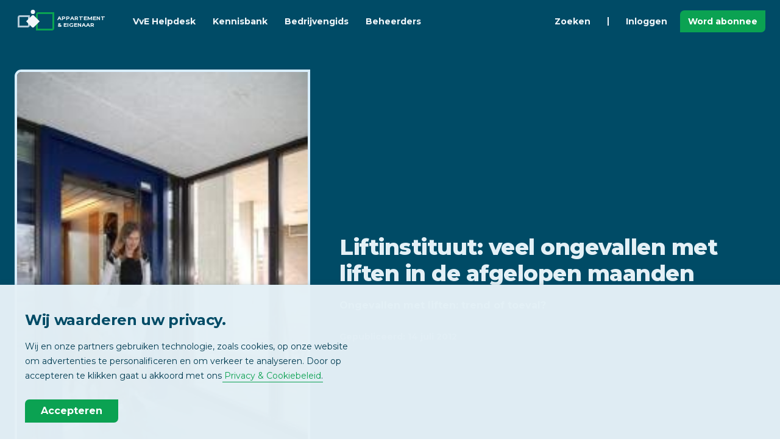

--- FILE ---
content_type: text/html; charset=UTF-8
request_url: https://www.appartementeneigenaar.nl/vve-onderhoud/lift/liftinstituut-veel-ongevallen-met-liften-in-de-afgelopen-maanden
body_size: 10847
content:
<!DOCTYPE html>
<html lang="nl-NL">

<head>
	<meta charset="utf-8">
	<title>Liftinstituut: veel ongevallen met liften in de afgelopen maanden - Nieuws - Appartementeneigenaar.nl</title>
	<meta name="description" content="Ongevallen met liften: trend of toeval?">
	<meta http-equiv="X-UA-Compatible" content="IE=edge">
	<meta name="viewport" content="width=device-width, initial-scale=1">
	<meta name="referrer" content="origin-when-cross-origin">
	<meta name="google-site-verification" content="QtnJLdWOuXMi4Ey1QZsxkAPI9eDFLlKWedw1ONBUmLY">
	<meta name="google-site-verification" content="EPGr9fgVwWkuQK79YVyCNYXQlIsow9SVvpczwNhsJgc" />
	<meta name="msvalidate.01" content="199296B1D73C9D1AB868C8DFF119ED08">
	<meta name="msapplication-TileColor" content="#e4f0f6">
	<meta name="theme-color" content="#004b66">
	
 	<meta property="og:locale" content="nl_NL" />
	<meta property="og:type" content="article" />
	<meta property="og:title" content="Liftinstituut: veel ongevallen met liften in de afgelopen maanden - Nieuws - Appartementeneigenaar.nl" />
	<meta property="og:description" content="Ongevallen met liften: trend of toeval?" />
	<meta property="og:url" content="https://www.appartementeneigenaar.nl/vve-onderhoud/lift/liftinstituut-veel-ongevallen-met-liften-in-de-afgelopen-maanden" />
	<meta property="og:site_name" content="Appartement en Eigenaar" />
	
 	
	
	<link rel="apple-touch-icon" sizes="180x180" href="/apple-touch-icon.png">
	<link rel="icon" type="image/png" sizes="32x32" href="/favicon-32x32.png">
	<link rel="icon" type="image/png" sizes="16x16" href="/favicon-16x16.png">
	<link rel="manifest" href="/site.webmanifest">
	<link rel="mask-icon" href="/safari-pinned-tab.svg" color="#004b66">
	<link rel="preconnect" href="https://fonts.googleapis.com">
	<link rel="preconnect" href="https://fonts.gstatic.com" crossorigin>
	<link href="https://fonts.googleapis.com/css2?family=Montserrat:wght@400;700;800&display=swap" rel="stylesheet">
		<link rel="stylesheet" type="text/css" href="/css/aeStyle.min.css">
	<script src="https://code.jquery.com/jquery-3.6.0.min.js" integrity="sha256-/xUj+3OJU5yExlq6GSYGSHk7tPXikynS7ogEvDej/m4=" crossorigin="anonymous"></script>
	<!-- Google tag (gtag.js) -->
<script async src="https://www.googletagmanager.com/gtag/js?id=G-6YM6FC2P6E"></script>
<script>
  window.dataLayer = window.dataLayer || [];
  function gtag(){dataLayer.push(arguments);}
  gtag('js', new Date());

  gtag('config', 'G-6YM6FC2P6E');
</script>
	
	<script>
		// Google Tag Manager
		(function(w, d, s, l, i) {
			w[l] = w[l] || [];
			w[l].push({
				'gtm.start': new Date().getTime(),
				event: 'gtm.js'
			});
			var f = d.getElementsByTagName(s)[0],
				j = d.createElement(s),
				dl = l != 'dataLayer' ? '&l=' + l : '';
			j.async = true;
			j.src =
				'https://www.googletagmanager.com/gtm.js?id=' + i + dl;
			f.parentNode.insertBefore(j, f);
		})(window, document, 'script', 'dataLayer', 'GTM-TFQXDG2');
	</script>
</head>

<body class="aeBody">
	<noscript><iframe src="https://www.googletagmanager.com/ns.html?id=GTM-TFQXDG2" height="0" width="0" style="display:none;visibility:hidden"></iframe></noscript>
	<header id="js-aeHeader" class="aeHeader">
	<div class="aeHeader__container aeContainer">
		<a class="aeHeader__logo" href="/">
			<svg class="aeHeader__logoSvg" xmlns="http://www.w3.org/2000/svg" viewBox="0 0 70 70">
				<path d="M0,0H70V70H0Z" fill="none" />
				<path d="M62,23V46a.9.9,0,0,1-1,1H38V24a.9.9,0,0,1,1-1H62m3-3H39a4,4,0,0,0-4,4V50H61a4,4,0,0,0,4-4V20Z" fill="#0aa352" />
				<path d="M22,28V41a.9.9,0,0,1-1,1H8V29a.9.9,0,0,1,1-1H22m3-3H9a4,4,0,0,0-4,4V45H21a4,4,0,0,0,4-4V25Z" fill="#b2c9d7" />
				<path d="M27.9,25.9,19,35l8.9,9.1a2.9,2.9,0,0,0,4.2,0L41,35l-8.9-9.1A2.9,2.9,0,0,0,27.9,25.9Z" fill="#f0f6fa" />
				<circle cx="30" cy="19.5" r="3.5" fill="#f0f6fa" />
			</svg>
			<span class="aeHeader__logoTxt">APPARTEMENT<br />& EIGENAAR</span>
		</a>
		<nav id="js-headerMenu" class="aeHeader__nav">
			<ul class="aeHeader__navList">
				<li class="aeHeader__navListItem">
					<a class="aeHeader__navA" href="/vve-helpdesk">VvE Helpdesk</a>
				</li>
				<li class="aeHeader__navListItem">
					<a class="aeHeader__navA" href="/kennisbank">Kennisbank</a>
				</li>
				<li class="aeHeader__navListItem">
					<a class="aeHeader__navA" href="/bedrijvengids">Bedrijvengids</a>
				</li>
				<li class="aeHeader__navListItem">
					<a class="aeHeader__navA" href="/vve-beheerders">Beheerders</a>
				</li>
				<li class="aeHeader__navListItem aeHeader__navListItem--just">
					<a class="aeHeader__navA" href="/kennisbank?focus=search">Zoeken</a>
				</li>
				<li class="aeHeader__navListSeperator" role="seperator"></li>
									<li class="aeHeader__navListItem">
						<a class="aeHeader__navA aeHeader__navA--secondary" href="/inloggen">Inloggen</a>
					</li>
					<li class="aeHeader__navListItem aeHeader__navListItem--btn aeH-mr0">
						<a class="aeBtn aeBtn--small aeBtn--primary" href="/word-abonnee">Word abonnee</a>
					</li>
							</ul>
		</nav>
		
		<div class="aeHeader__btns">
			<ul class="aeHeader__navList">
								<li class="aeHeader__navListItem aeHeader__navListItem--btn aeH-noDesktop aeH-mr0">
					<button id="js-headerMenuBtn" class="aeHeader__menuBtn aeBtn aeBtn--square aeBtn--small aeBtn--secondary aeBtn--toggle">
						<svg xmlns="http://www.w3.org/2000/svg" class="aeSvgIcon aeBtn__icon aeBtn__icon--open" viewBox="0 0 24 24" aria-hidden="true" focusable="false">
							<title>Menu</title>
							<path stroke="none" d="M0 0h24v24H0z" />
							<line x1="4" y1="8" x2="20" y2="8" />
							<line x1="4" y1="16" x2="20" y2="16" />
						</svg>
						<svg xmlns="http://www.w3.org/2000/svg" class="aeSvgIcon aeBtn__icon aeBtn__icon--close" viewBox="0 0 24 24" aria-hidden="true" focusable="false">
							<title>Sluiten</title>
							<path stroke="none" d="M0 0h24v24H0z" />
							<line x1="18" y1="6" x2="6" y2="18" />
							<line x1="6" y1="6" x2="18" y2="18" />
						</svg>
					</button>
				</li>
			</ul>
		</div>
	</div>
</header><main>
	<article id="js-mainArticle" class="aeMainArticle aeSection" data-page="506">
		<div class="aeMainArticle__header">
			<div class="aeContainer">
				<div class="aeRow aeRow--aiCenter">
					<div class="aeCol aeCol--5">
						<figure class="aeMainArticle__imgBlock">
							<img src="/images/1745/285537.jpeg" alt="" aria-hidden="true" role="presentation" />
						</figure>
					</div>
					<div class="aeCol aeCol--7">
						<header class="aeMainArticle__headerContent">
							<h1 class="aeMainArticle__title">Liftinstituut: veel ongevallen met liften in de afgelopen maanden</h1>
							<p class="aeMainArticle__sum">Ongevallen met liften: trend of toeval?</p>
							<div class="aeMainArticle__details">
								<span>Gepubliceerd: 14 juli 2012</span>
							</div>
						</header>
					</div>
				</div>
			</div>
		</div>
		<div class="aeMainArticle__content aeContainer">
			<div class="aeMainArticle__body aeText">
				<p>In de afgelopen maanden waren er veel <a href="http://www.liftinstituut.nl/nieuws/68-veel-ongevallen-met-liften-in-de-
afgelopen-maanden-.html" target="_blank">ongevallen met liften</a>, waarvan &eacute;&eacute;n met dodelijke afloop. In totaal gaat het om tien ongevallen. Enkele voorbeelden: een man probeerde een defecte deur van een goederenlift te sluiten en viel in de schacht, een man overlijdt in een paternosterlift, een dame raakte met haar hand bekneld tussen de liftdeuren, een man viel in de schacht bij een zelfbevrijdingsactie en tweemaal werd een hondje bijna opgehangen. Wat is er aan de hand? Liften worden verondersteld als &eacute;&eacute;n van de veiligste vervoermiddelen?</p>
<p><strong>Onderzoek Liftinstituut</strong><br />Het Liftinstituut houdt sinds jaar en dag de gemelde ongevallen bij op haar website en geeft waar mogelijk nadere uitleg, zodat er lering uit getrokken kan worden. Vaak op basis van eigen ongevalonderzoek. Daarbij moet de kanttekening gemaakt worden dat niet alle ongevallen gemeld worden. Soms om negatieve publiciteit te voorkomen, soms omdat men op de zorg voor het slachtoffer gericht is (vaak het geval bij ongevallen met lichte verwonding.)<br /><br /><strong>Conclusies</strong><br />Niet vaak komt het voor dat er zoveel ongevallen in een korte periode plaatsvinden. Het is moeilijk hieruit nu al conclusies te trekken. Liften in Nederland behoren tot de veiligste op de wereld. Wel zijn de nieuwere liften, gebouwd na 1995 - met als ontwerpeis de Europese Richtlijn liften - veiliger dan oudere, voor die periode geplaatste liften. Bij een aantal van de ongevallen betrof het oudere liften maar niet bij alle. Enkele ongevallen waren te wijten aan onvoldoende onderhoud, in &eacute;&eacute;n geval betrof het een niet gekeurde installatie. Ook blijkt dat mensen vaker gehaast zijn en minder bereid aanwijzingen op te volgen. John van Vliet, technisch directeur van het Liftinstituut: 'Ons onderzoek geeft onder andere aan hoe belangrijk onderhoud en een onafhankelijke keuring is, dat je nooit moet proberen jezelf te bevrijden uit een stilgevallen lift, maar dat je wel alarm moet kunnen slaan. Ook onderbouwt het de gedachte dat in een aantal gevallen bij oudere liften een veiligheids-upgrade nodig is.'<br /><br /><strong>Meer informatie</strong><br />Publicatie van de recente ongevallen en hun achtergrond vindt einde deze maand plaats in Liftinstituut magazine. Alle details worden dan ook vermeld op <a href="http://www.liftinstituut.nl" target="_blank">www.liftinstituut.nl</a>.<br /><br /><strong>Past uw huidige onderhoudscontract nog bij uw VvE en/of wilt u een prijsvergelijking voor het groot onderhoud?</strong></p>
<p><a href="/techniek/lift/vraag-nu-een-vrijblijvende-liftscan-aan2"><strong>VRAAG NU EEN VRIJBLIJVENDE LIFTSCAN AAN</strong></a></p>
<p><a style="display: none;" href="https://plus.google.com/+GuidovanLoon?rel=author" target="_blank">Guido van Loon - Appartement &amp; Eigenaar</a></p>			</div>
			<aside class="aeMainArticle__actions">
				<div class="aeMainArticle__actionsInner">
					<button id="js-articleAction--leeslijst" class="aeBtn aeBtn--hoverHint aeBtn--secondary" type="button">
						<svg class="aeSvgIcon aeBtn__icon" viewBox="0 0 24 24" aria-hidden="true" focusable="false">
							<path stroke="none" d="M0 0h24v24H0z" />
							<path class="js-toggleFill " d="M9 4h6a2 2 0 0 1 2 2v14l-5-3l-5 3v-14a2 2 0 0 1 2 -2" />
						</svg>
						<span class="aeBtn__hint aeH-noMobile">Bewaar in leeslijst</span>
					</button>
					<button id="js-articleAction--reacties" class="aeBtn aeBtn--hoverHint aeBtn--secondary" type="button">
						<svg class="aeSvgIcon aeBtn__icon" viewBox="0 0 24 24" aria-hidden="true" focusable="false">
							<path stroke="none" d="M0 0h24v24H0z" />
							<path d="M3 20l1.3 -3.9a9 8 0 1 1 3.4 2.9l-4.7 1" />
							<line x1="12" y1="12" x2="12" y2="12.01" />
							<line x1="8" y1="12" x2="8" y2="12.01" />
							<line x1="16" y1="12" x2="16" y2="12.01" />
						</svg>
						<span class="aeBtn__hint aeH-noMobile">Reacties</span>
					</button>
					<a class="aeBtn aeBtn--hoverHint aeBtn--primary" href="/vve-helpdesk">
						<svg class="aeSvgIcon aeBtn__icon" viewBox="0 0 24 24" aria-hidden="true" focusable="false">
							<path stroke="none" d="M0 0h24v24H0z" />
							<rect x="4" y="13" rx="2" width="4" height="6" />
							<rect x="16" y="13" rx="2" width="4" height="6" />
							<path d="M4 15v-3a8 8 0 0 1 16 0v3" />
							<path d="M18 19a6 3 0 0 1 -6 3" />
						</svg>
						<span class="aeBtn__hint">VvE Helpdesk</span>
					</a>
				</div>
			</aside>
		</div>
	</article>
	<div class="aeSection aeSection--bgSkew">
			<div class="aeContainer aeSection__inner">
		<div class="aeSection__block aeSection__block--center">
			<div class="aeSection__title">
				<span class="aeSection__preTitle">Liftscan</span> Liftscan aanvragen			</div>
			<p class="aeSection__sum">Past uw huidige onderhoudscontract nog bij uw VvE en/of wilt u een prijsvergelijking voor het groot onderhoud?</p>
			<div class="aeSection__btns">
				<button id="ctaLF_btn" class="aeBtn aeBtn--primary aeBtn--iconRight">
					<span>Doe de liftscan</span>
					<svg class="aeSvgIcon aeBtn__icon" viewBox="0 0 24 24" aria-hidden="true" focusable="false">
						<path stroke="none" d="M0 0h24v24H0z"></path>
						<polyline points="9 6 15 12 9 18"></polyline>
					</svg>
				</button>
			</div>
		</div>
	</div>
	<div id="ctaLF_modal" class="aeModal aeModal--form">
		<div class="aeContent">
			<form id="aeForm_lead" class="aeFormBlock aeFormBlock--validate" novalidate>
				<div class="aeForm__progress">
					<div class="aeForm__step">
						<div class="aeForm__stepIndicator">
							<span class="aeForm__stepNr">1</span>
							<svg class="aeForm__stepIcon aeSvgIcon" viewBox="0 0 24 24" aria-hidden="true" focusable="false">
								<path stroke="none" d="M0 0h24v24H0z"></path>
								<path d="M5 12l5 5l10 -10"></path>
							</svg>
						</div>
						<span class="aeForm__stepTxt">Introductie</span>
					</div>
					<div class="aeForm__step">
						<div class="aeForm__stepIndicator">
							<span class="aeForm__stepNr">2</span>
							<svg class="aeForm__stepIcon aeSvgIcon" viewBox="0 0 24 24" aria-hidden="true" focusable="false">
								<path stroke="none" d="M0 0h24v24H0z"></path>
								<path d="M5 12l5 5l10 -10"></path>
							</svg>
						</div>
						<span class="aeForm__stepTxt">Vragen</span>
					</div>
					<div class="aeForm__step">
						<div class="aeForm__stepIndicator">
							<span class="aeForm__stepNr">3</span>
							<svg class="aeForm__stepIcon aeSvgIcon" viewBox="0 0 24 24" aria-hidden="true" focusable="false">
								<path stroke="none" d="M0 0h24v24H0z"></path>
								<path d="M5 12l5 5l10 -10"></path>
							</svg>
						</div>
						<span class="aeForm__stepTxt">Gegevens</span>
					</div>
				</div>
				<div class="aeContent__body">
					<div class="aeForm__tab aeText">
						<h2>Wat houdt het in?</h2>
<p>Als Appartement & Eigenaar vinden wij het belangrijk dat VvE's op elk onderwerp hun kosten inzichtelijk hebben (en een eerlijke prijsvergelijking kunnen maken). Vandaar dat wij met een aantal gerenommeerde partijen deze liftscan in het leven hebben geroepen.</p>
<p>De uitgebreide liftscan geeft de VvE direct inzicht of en hoe ze kunnen besparen op hun kosten voor hun lift. Zo weet men snel hoe ze tot de hoogste service en laagste kosten kunnen komen.</p>
<h2>Waar bestaat de liftscan uit?</h2>
<div class="aeChecklist">
<div class="aeChecklist__row">
<svg class="aeChecklist__icon aeSvgIcon" viewBox="0 0 24 24" aria-hidden="true" focusable="false">
<path stroke="none" d="M0 0h24v24H0z"></path>
<path d="M5 12l5 5l10 -10"></path>
</svg>
<div class="aeChecklist__txt">
<span>Analyse van de huidige situatie</span>
</div>
</div>
<div class="aeChecklist__row">
<svg class="aeChecklist__icon aeSvgIcon" viewBox="0 0 24 24" aria-hidden="true" focusable="false">
<path stroke="none" d="M0 0h24v24H0z"></path>
<path d="M5 12l5 5l10 -10"></path>
</svg>
<div class="aeChecklist__txt">
<span>Analyse van de wensen (en haalbaarheid hiervan) van de VvE</span>
</div>
</div>
<div class="aeChecklist__row">
<svg class="aeChecklist__icon aeSvgIcon" viewBox="0 0 24 24" aria-hidden="true" focusable="false">
<path stroke="none" d="M0 0h24v24H0z"></path>
<path d="M5 12l5 5l10 -10"></path>
</svg>
<div class="aeChecklist__txt">
<span>Prijsvergelijking onderhoudscontracten</span>
<span class="aeChecklist__sub">Optioneel</span>
</div>
</div>
<div class="aeChecklist__row">
<svg class="aeChecklist__icon aeSvgIcon" viewBox="0 0 24 24" aria-hidden="true" focusable="false">
<path stroke="none" d="M0 0h24v24H0z"></path>
<path d="M5 12l5 5l10 -10"></path>
</svg>
<div class="aeChecklist__txt">
<span>Prijsvergelijking voor het groot onderhoud</span>
<span class="aeChecklist__sub">Optioneel</span>
</div>
</div>
</div>					</div>
					<div class="aeForm__tab aeText">
						<div class="aeInputBlock">
<label for="lead-Appartementen" class="aeLabel aeContent__sum aeH-mb0">Uit hoeveel appartementen bestaat uw VvE?</label>
<input id="lead-Appartementen" name="Appartementen" autocomplete="off" placeholder="Aantal appartementen *" required type="number" min="1" max="9999" class="aeInput">
<span id="msg-Appartementen" aria-live="polite" class="aeInputBlock__msg"></span>
</div>
<div class="aeInputBlock">
<label for="lead-Verdiepingen" class="aeLabel aeContent__sum aeH-mb0">Hoeveel verdiepingen heeft het complex?</label>
<input id="lead-Verdiepingen" name="Verdiepingen" autocomplete="off" placeholder="Aantal verdiepingen *" required type="number" min="1" max="100" class="aeInput">
<span id="msg-Verdiepingen" aria-live="polite" class="aeInputBlock__msg"></span>
</div>
<div class="aeInputBlock">
<label for="lead-Liften" class="aeLabel aeContent__sum aeH-mb0">Hoeveel liften bevinden zich in het complex?</label>
<input id="lead-Liften" name="Liften" autocomplete="off" placeholder="Aantal liften *" required type="number" min="1" max="10" class="aeInput">
<span id="msg-Liften" aria-live="polite" class="aeInputBlock__msg"></span>
</div>
<div class="aeInputBlock">
<div class="aeLabel aeContent__sum aeH-mb0">Wilt u een prijsvergelijking van uw huidige onderhoudscontract met andere aanbieders?</div>
<label for="lead-PrijsvergelijkingY" class="aeRadioBlock">
<input id="lead-PrijsvergelijkingY" type="radio" name="Prijsvergelijking" value="Y" checked class="aeRadioBlock__input">
<div class="aeRadioBlock__box">
<svg class="aeSvgIcon" viewBox="0 0 24 24" aria-hidden="true" focusable="false">
<path stroke="none" d="M0 0h24v24H0z" />
<circle cx="12" cy="12" r="9" />
</svg>
</div>
<span class="aeRadioBlock__txt">Ja</span>
</label>
<label for="lead-PrijsvergelijkingN" class="aeRadioBlock">
<input id="lead-PrijsvergelijkingN" type="radio" name="Prijsvergelijking" value="N" class="aeRadioBlock__input">
<div class="aeRadioBlock__box">
<svg class="aeSvgIcon" viewBox="0 0 24 24" aria-hidden="true" focusable="false">
<path stroke="none" d="M0 0h24v24H0z" />
<circle cx="12" cy="12" r="9" />
</svg>
</div>
<span class="aeRadioBlock__txt">Nee</span>
</label>
</div>
<div class="aeInputBlock">
<div class="aeLabel aeContent__sum aeH-mb0">Is uw lift toe aan groot onderhoud en wilt u een second opinion?</div>
<label for="lead-OpinionY" class="aeRadioBlock">
<input id="lead-OpinionY" type="radio" name="Opinion" value="Y" checked class="aeRadioBlock__input">
<div class="aeRadioBlock__box">
<svg class="aeSvgIcon" viewBox="0 0 24 24" aria-hidden="true" focusable="false">
<path stroke="none" d="M0 0h24v24H0z" />
<circle cx="12" cy="12" r="9" />
</svg>
</div>
<span class="aeRadioBlock__txt">Ja</span>
</label>
<label for="lead-OpinionN" class="aeRadioBlock">
<input id="lead-OpinionN" type="radio" name="Opinion" value="N" class="aeRadioBlock__input">
<div class="aeRadioBlock__box">
<svg class="aeSvgIcon" viewBox="0 0 24 24" aria-hidden="true" focusable="false">
<path stroke="none" d="M0 0h24v24H0z" />
<circle cx="12" cy="12" r="9" />
</svg>
</div>
<span class="aeRadioBlock__txt">Nee</span>
</label>
</div>
<div class="aeInputBlock">
<label for="lead-Contractjaren" class="aeLabel aeContent__sum aeH-mb0">Hoelang loopt het huidige onderhoudscontract nog in jaren?</label>
<input id="lead-Contractjaren" name="Contractjaren" autocomplete="off" placeholder="Aantal jaren *" required type="number" min="1" max="100" class="aeInput">
<span id="msg-Contractjaren" aria-live="polite" class="aeInputBlock__msg"></span>
</div>						
					</div>
					<div class="aeForm__tab aeText">
						<h2>Gegevens</h2>
						<div class="aeInputBlock">
							<label for="lead-naam-vve" class="aeLabel">Naam VvE</label>
							<input id="lead-naam-vve" name="naam-vve" autocomplete="organization" type="text" class="aeInput">
							<span id="msg-naam-vve" aria-live="polite" class="aeInputBlock__msg"></span>
						</div>
						<div class="aeInputBlock">
							<label for="lead-voornaam" class="aeLabel">Naam</label>
							<div class="aeRow aeRow--form">
								<div class="aeCol">
									<div class="aeInputBlock">
										<input id="lead-voornaam" name="voornaam" autocomplete="given-name" minlength="1" maxlength="40" placeholder="Voornaam *" required type="text" class="aeInput" value="">
										<span id="msg-voornaam" aria-live="polite" class="aeInputBlock__msg"></span>
									</div>
								</div>
								<div class="aeCol">
									<div class="aeInputBlock">
										<input id="lead-achternaam" name="achternaam" autocomplete="family-name" minlength="1" maxlength="40" placeholder="Achternaam *" required type="text" class="aeInput" value="">
										<span id="msg-achternaam" aria-live="polite" class="aeInputBlock__msg"></span>
									</div>
								</div>
							</div>
						</div>
						<div class="aeInputBlock">
							<label for="lead-email" class="aeLabel">E-mailadres *</label>
							<input id="lead-email" name="email" autocomplete="email" required type="email" placeholder="Voer uw e-mailadres in." class="aeInput">
							<span id="msg-email" aria-live="polite" class="aeInputBlock__msg"></span>
						</div>
						<div class="aeInputBlock">
							<label for="lead-telefoon" class="aeLabel">Telefoonnummer *</label>
							<input type="tel" name="telefoon" id="lead-telefoon" maxlength="100" pattern="^[^a-z]*$" autocomplete="tel" inputmode="numeric" required class="aeInput" value="">
							<span id="msg-telefoon" aria-live="polite" class="aeInputBlock__msg"></span>
						</div>
						<div class="aeInputBlock">
							<label for="lead-straatnaam" class="aeLabel">Adres</label>
							<div class="aeRow aeRow--form">
								<div class="aeCol aeCol--6">
									<input id="lead-straatnaam" name="straatnaam" autocomplete="address-line1" maxlength="100" placeholder="Straatnaam" type="text" class="aeInput" value="">
									<span id="msg-straatnaam" aria-live="polite" class="aeInputBlock__msg"></span>
								</div>
								<div class="aeCol aeCol--3 aeCol--6-small">
									<input id="lead-huisnummer" name="huisnummer" inputmode="numeric" minlength="1" maxlength="6" placeholder="Nr." type="text" class="aeInput" value="">
									<span id="msg-huisnummer" aria-live="polite" class="aeInputBlock__msg"></span>
								</div>
								<div class="aeCol aeCol--3 aeCol--6-small">
									<input id="lead-toevoeging" name="toevoeging" maxlength="12" placeholder="Toev." type="text" class="aeInput" value="">
									<span id="msg-toevoeging" aria-live="polite" class="aeInputBlock__msg"></span>
								</div>
							</div>
						</div>
						<div class="aeInputBlock">
							<div class="aeRow aeRow--form">
								<div class="aeCol aeCol--4">
									<label for="lead-postcode" class="aeLabel">Postcode</label>
									<input id="lead-postcode" name="postcode" autocomplete="postal-code" maxlength="7" pattern="^\d{4}[\s-]?[a-zA-Z]{2}$" placeholder="1234 AB" type="text" class="aeInput aeH-txtUppercase" value="">
									<span id="msg-postcode" aria-live="polite" class="aeInputBlock__msg"></span>
								</div>
								<div class="aeCol">
									<label for="lead-plaats" class="aeLabel">Plaats</label>
									<input id="lead-plaats" name="plaats" autocomplete="address-level2" maxlength="100" type="text" class="aeInput" value="">
									<span id="msg-plaats" aria-live="polite" class="aeInputBlock__msg"></span>
								</div>
							</div>
						</div>
					</div>
				</div>
				<div class="aeContent__footer aeContent__footer--jcEnd">
					<button id="lead-prevBtn" class="aeBtn aeBtn--secondaryO" type="button">Vorige</button>
					<button id="lead-nextBtn" class="aeBtn aeBtn--primary aeH-ml3" type="button">Volgende</button>
					<input id="lead-type" name="type" value="Liftscan" type="hidden">
					<button id="lead-submitBtn" class="aeBtn aeBtn--primary aeBtn--iconRight aeH-ml3" type="submit">
						<span>Bevestigen</span>
						<svg class="aeSvgIcon aeBtn__icon" viewBox="0 0 24 24" aria-hidden="true" focusable="false">
							<path stroke="none" d="M0 0h24v24H0z"></path>
							<polyline points="9 6 15 12 9 18"></polyline>
						</svg>
					</button>
				</div>
			</form>
		</div>
		<button class="aeBtn aeBtn--square aeBtn--secondary aeH-mt4 aeA-fadeIn-bottom js-closeModal" title="Sluiten">
			<svg xmlns="http://www.w3.org/2000/svg" class="aeSvgIcon aeBtn__icon" viewBox="0 0 24 24" aria-hidden="true" focusable="false">
				<path stroke="none" d="M0 0h24v24H0z" fill="none" />
				<line x1="18" y1="6" x2="6" y2="18" />
				<line x1="6" y1="6" x2="18" y2="18" />
			</svg>
		</button>
	</div>
	<div class="aeToast">
		<div id="msgModal--lead" class="aeContent aeA-fadeIn-right">
			<div class="aeContent__title">
				<svg class="aeContent__titleIcon aeContent__titleIcon--line aeSvgIcon" viewBox="0 0 24 24" aria-hidden="true" focusable="false">
					<path stroke="none" fill="none" d="M0 0h24v24H0z" />
					<path d="M5 12l5 5l10 -10" />
				</svg>
				<span>Liftscan</span>
				<button class="aeBtn aeBtn--secondary js-closeToast" title="Sluiten">
					<svg xmlns="http://www.w3.org/2000/svg" class="aeSvgIcon aeBtn__icon" viewBox="0 0 24 24" aria-hidden="true" focusable="false">
						<path stroke="none" d="M0 0h24v24H0z" fill="none" />
						<line x1="18" y1="6" x2="6" y2="18" />
						<line x1="6" y1="6" x2="18" y2="18" />
					</svg>
				</button>
			</div>
			<div id="msgModal__msg--lead" class="aeContent__sum">Bedankt, wij hebben uw aanvraag succesvol ontvangen en nemen contact met u op.</div>
		</div>
	</div>
	<script defer src="/js/aeCTA__leadForm.js"></script>
	</div>
	<div class="aeSection">
		<div class="aeContainer aeSection__inner">
			<div class="aeSection__block aeSection__block--center">
				<div class="aeSection__title">
					<span class="aeSection__preTitle">Kennisbank</span> Gerelateerd
				</div>
			</div>
			<div id="rel-gridContent" class="aeRow aeRow--grid aeRow--jcCenter">
				<div class="aeCol aeCol--4"><div class="aeContent aeContent--hover aeContent--P"><a class="aeContent__image" href="/technisch/personenlift-hydraulisch-nl-liften"><img class="aeContent__img" src="/images/1073050416/./w2_Lift.jpg" width="395" height="199" /></a><a class="aeContent__body" href="/technisch/personenlift-hydraulisch-nl-liften"><div class="aeContent__title">Personenlift (Hydraulisch) | NL Liften</div><div class="aeContent__sum">NL Liften is leverancier van één van de meest energiezuinige hydraulische liften op dit moment.</div></a><div class="aeContent__footer"><div class="aeContent__info"><a class="aeNormalizeA" href="/bedrijf/nlliften">NLLiften</a></div><span class="aeContent__tag">Partner</span></div></div></div><div class="aeCol aeCol--4"><div class="aeContent aeContent--hover aeContent--P"><a class="aeContent__image" href="/technisch/lift-inspectie"><img class="aeContent__img" src="/images/686727144/w2_donken nw logo.jpg" width="395" height="144" /></a><a class="aeContent__body" href="/technisch/lift-inspectie"><div class="aeContent__title">Lift Inspectie</div><div class="aeContent__sum">Een lift blijft een lift: daar moet nou eenmaal onderhoud aan plaatsvinden, met op zijn tijd een vervanging van onderdelen. Alleen blijkt in de praktijk dat iedere lift uniek is en dus ook om een unieke aanpak vraagt.</div></a><div class="aeContent__footer"><div class="aeContent__info"><a class="aeNormalizeA" href="/bedrijf/donken-liftadvies">Donken Liftadvies</a></div><span class="aeContent__tag">Partner</span></div></div></div><div class="aeCol aeCol--4"><div class="aeContent aeContent--hover aeContent--P"><a class="aeContent__image" href="/technisch/renovatie-en-modernisering-nl-liften"><img class="aeContent__img" src="/images/1073050416/./w2_Lift.jpg" width="395" height="199" /></a><a class="aeContent__body" href="/technisch/renovatie-en-modernisering-nl-liften"><div class="aeContent__title">Renovatie & Modernisering | NL Liften</div><div class="aeContent__sum">Hoog oplopende kosten, veel storingen, onveilig gevoel bij het gebruik van veelal oude liften zijn veel gehoorde bezwaren.</div></a><div class="aeContent__footer"><div class="aeContent__info"><a class="aeNormalizeA" href="/bedrijf/nlliften">NLLiften</a></div><span class="aeContent__tag">Partner</span></div></div></div><div class="aeCol aeCol--4"><div class="aeContent aeContent--hover aeContent--P"><a class="aeContent__image" href="/lift-renovatie-den-haag"><img class="aeContent__img" src="/images/1073050416/w2_logo[1].png" width="395" height="381" /></a><a class="aeContent__body" href="/lift-renovatie-den-haag"><div class="aeContent__title">Lift renovatie Den Haag</div><div class="aeContent__sum">Bent u op zoek naar een lift specialist uit de regio Haaglanden dan bent u bij NL Liften op het juiste adres.</div></a><div class="aeContent__footer"><div class="aeContent__info"><a class="aeNormalizeA" href="/bedrijf/nlliften">NLLiften</a></div><span class="aeContent__tag">Partner</span></div></div></div><div class="aeCol aeCol--4"><div class="aeContent aeContent--hover aeContent--A"><a class="aeContent__body" href="/techniek/lift/naar-beneden-met-dat-energieverbruik-van-de-lift"><div class="aeContent__title">Naar beneden met dat energieverbruik van de lift</div><div class="aeContent__sum">Heb je er als VvE ooit bij stilgestaan hoeveel energie je lift verbruikt? En heb je zich ooit afgevraagd of dat misschien slimmer (= goedkoper) kan? Grote kans dat het antwoord ‘ja’ is. Twee deskundigen vertellen hoe dat kan.</div></a><div class="aeContent__footer"><span class="aeContent__tag">Achtergrond</span></div></div></div><div class="aeCol aeCol--4"><div class="aeContent aeContent--hover aeContent--P"><a class="aeContent__image" href="/techniek/lift/lift-management"><img class="aeContent__img" src="/images/686727144/w2_donken nw logo.jpg" width="395" height="144" /></a><a class="aeContent__body" href="/techniek/lift/lift-management"><div class="aeContent__title">Lift management</div><div class="aeContent__sum">"Uw lift onze zorg" laat uw lift geen groot zwart gat zijn maar laat ons uw lichtbron zijn. Laat ons uw ogen, oren en mond zijn voor een goede exploitatie.</div></a><div class="aeContent__footer"><div class="aeContent__info"><a class="aeNormalizeA" href="/bedrijf/donken-liftadvies">Donken Liftadvies</a></div><span class="aeContent__tag">Partner</span></div></div></div>			</div>
		</div>
	</div>
	<div class="aeSection aeSection--bgSkew aeH-mt4">
		<div id="js-articleReacties" class="aeContainer aeContainer--comments aeSection__inner">
			<div class="aeSection__block aeSection__block--center">
				<div class="aeSection__title">
					<span class="aeSection__preTitle">Reacties</span> Laat een bericht achter
				</div>
			</div>
				<div class="aeContent aeContent--flat">
		<div class="aeContent__body aeH-txtCenter">
			<div class="aeContent__title aeH-mt2">Log in met uw profiel</div>
			<p class="aeContent__sum">Om een reactie te kunnen plaatsen heeft u een profiel nodig.</p>
			<a class="aeBtn aeBtn--inline aeBtn--primary aeH-mt5" href="/inloggen">Inloggen</a>
		</div>
	</div>
		</div>
	</div>
</main>
<div class="aeToast">
	<div id="msgModal--leeslijst" class="aeContent">
		<div class="aeContent__title">
			<svg class="aeContent__titleIcon aeSvgIcon" viewBox="0 0 24 24" aria-hidden="true" focusable="false">
				<path stroke="none" fill="none" d="M0 0h24v24H0z" />
				<path class="aeH-fillCurrent" d="M9 4h6a2 2 0 0 1 2 2v14l-5-3l-5 3v-14a2 2 0 0 1 2 -2" />
			</svg>
			<span>Leeslijst</span>
		</div>
		<div id="msgModal__msg--leeslijst" class="aeContent__sum"></div>
		<div class="aeContent__progress">
			<div class="aeContent__progressFill toastProgress"></div>
		</div>
	</div>
</div><footer class="aeFooter">
	<div class="aeContainer">
		<div class="aeRow aeH-mb4">
			<div class="aeCol aeCol--5">
				<div class="aeFooter__title">Nieuwsbrief</div>
				<ul class="aeList">
					<li class="aeList__item">Ontvang wekelijks het belangrijkste VvE-nieuws</li>
					<li class="aeList__item">
						
						<!--
						<form id="nbSignup" class="aeInputGroup aeH-mt2">
							<input class="aeInput" type="email" name="email" placeholder="Uw e-mailadres" title="Vul uw e-mailadres in." required />
							<button class="aeBtn aeBtn--primary" type="submit">Inschrijven</button>
						</form>
						-->
						<!--Zoho Campaigns Web-Optin Form's Header Code Starts Here-->

<script type="text/javascript" src="https://wone.maillist-manage.eu/js/optin.min.js" onload="setupSF('sf3z94426669145ae5cda0af87dc4f1a4b7934cf60e2852e0518db6d75cda07b9d79','ZCFORMVIEW',false,'light',false,'0')"></script>
<script type="text/javascript">
	function runOnFormSubmit_sf3z94426669145ae5cda0af87dc4f1a4b7934cf60e2852e0518db6d75cda07b9d79(th){
		/*Before submit, if you want to trigger your event, "include your code here"*/
	};
</script>



<!--Zoho Campaigns Web-Optin Form's Header Code Ends Here--><!--Zoho Campaigns Web-Optin Form Starts Here-->

<div id="sf3z94426669145ae5cda0af87dc4f1a4b7934cf60e2852e0518db6d75cda07b9d79" data-type="signupform" style="opacity: 1;">
	
				
				<form method="POST" id="zcampaignOptinForm" class="aeInputGroup aeH-mt2" action="https://maillist-manage.eu/weboptin.zc" target="_zcSignup">
					<div style="background-color: rgb(255, 235, 232); padding: 10px; color: rgb(210, 0, 0); font-size: 11px; margin: 20px 0px 0px; border: 1px solid rgb(255, 217, 211); opacity: 1; display: none" id="errorMsgDiv">Please correct the marked field(s) below.</div>
						<input type="text" class="aeInput"  placeholder="Email" changeitem="SIGNUP_FORM_FIELD" name="CONTACT_EMAIL" id="EMBED_FORM_EMAIL_LABEL">
					
						<input type="button" class="aeBtn aeBtn--primary" name="SIGNUP_SUBMIT_BUTTON" id="zcWebOptin" value="Inschrijven">
					
					<input type="hidden" id="fieldBorder" value="">
					<input type="hidden" id="submitType" name="submitType" value="optinCustomView">
					<input type="hidden" id="emailReportId" name="emailReportId" value="">
					<input type="hidden" id="formType" name="formType" value="QuickForm">
					<input type="hidden" name="zx" id="cmpZuid" value="14ac7f919d">
					<input type="hidden" name="zcvers" value="2.0">
					<input type="hidden" name="oldListIds" id="allCheckedListIds" value="">
					<input type="hidden" id="mode" name="mode" value="OptinCreateView">
					<input type="hidden" id="zcld" name="zcld" value="1ec244b3938b29d">
					<input type="hidden" id="zctd" name="zctd" value="">
					<input type="hidden" id="document_domain" value="">
					<input type="hidden" id="zc_Url" value="wone.maillist-manage.eu">
					<input type="hidden" id="new_optin_response_in" value="0">
					<input type="hidden" id="duplicate_optin_response_in" value="0">
					<input type="hidden" name="zc_trackCode" id="zc_trackCode" value="ZCFORMVIEW">
					<input type="hidden" id="zc_formIx" name="zc_formIx" value="3z94426669145ae5cda0af87dc4f1a4b7934cf60e2852e0518db6d75cda07b9d79">
					<input type="hidden" id="viewFrom" value="URL_ACTION">
					<span style="display: none" id="dt_CONTACT_EMAIL">1,true,6,E-mail van contactpersoon,2</span>
				</form>
			</div>
		
	


<!--Zoho Campaigns Web-Optin Form Ends Here-->
						<div class="aeToast">
							<div id="msgModal--nbSignupSuccess" class="aeContent aeA-fadeIn-bottom">
								<div class="aeContent__title">
									<svg class="aeContent__titleIcon aeContent__titleIcon--line aeSvgIcon" viewBox="0 0 24 24" aria-hidden="true" focusable="false">
										<path stroke="none" fill="none" d="M0 0h24v24H0z" />
										<path d="M5 12l5 5l10 -10" />
									</svg>
									<span>Succesvol ingeschreven</span>
									<button class="aeBtn aeBtn--secondary js-closeToast" title="Sluiten">
										<svg xmlns="http://www.w3.org/2000/svg" class="aeSvgIcon aeBtn__icon" viewBox="0 0 24 24" aria-hidden="true" focusable="false">
											<path stroke="none" d="M0 0h24v24H0z" fill="none" />
											<line x1="18" y1="6" x2="6" y2="18" />
											<line x1="6" y1="6" x2="18" y2="18" />
										</svg>
									</button>
								</div>
								<div id="msgModal__msg--nbSignupSuccess" class="aeContent__sum">Bedankt voor uw inschrijving, u wordt elke week op de hoogte gehouden van het belangrijkste VvE-nieuws op Appartement & Eigenaar.</div>
							</div>
							<div id="msgModal--nbSignupError" class="aeContent aeA-fadeIn-bottom">
								<div class="aeContent__title">
									<svg xmlns="http://www.w3.org/2000/svg" class="aeContent__titleIcon aeContent__titleIcon--line aeContent__titleIcon--danger aeSvgIcon" viewBox="0 0 24 24" aria-hidden="true" focusable="false">
										<path stroke="none" d="M0 0h24v24H0z" fill="none" />
										<path d="M12 9v2m0 4v.01" />
										<path d="M5 19h14a2 2 0 0 0 1.84 -2.75l-7.1 -12.25a2 2 0 0 0 -3.5 0l-7.1 12.25a2 2 0 0 0 1.75 2.75" />
									</svg>
									<span>Probleem met inschrijven</span>
									<button class="aeBtn aeBtn--secondary js-closeToast" title="Sluiten">
										<svg xmlns="http://www.w3.org/2000/svg" class="aeSvgIcon aeBtn__icon" viewBox="0 0 24 24" aria-hidden="true" focusable="false">
											<path stroke="none" d="M0 0h24v24H0z" fill="none" />
											<line x1="18" y1="6" x2="6" y2="18" />
											<line x1="6" y1="6" x2="18" y2="18" />
										</svg>
									</button>
								</div>
								<div id="msgModal__msg--nbSignupError" class="aeContent__sum"></div>
							</div>
						</div>
					</li>
				</ul>
				<div class="aeFooter__title">Social Media</div>
				<ul class="aeList">
					<li class="aeList__item">
						<a class="aeBtn aeBtn--secondary aeBtn--inline aeBtn--square" href="https://www.facebook.com/appartementeneigenaar" target="_blank" rel="noopener">
							<svg class="aeSvgIcon aeSvgIcon--social aeBtn__icon" viewBox="0 0 24 24" aria-hidden="true" focusable="false">
								<path d="M9 8h-3v4h3v12h5v-12h3.642l.358-4h-4v-1.667c0-.955.192-1.333 1.115-1.333h2.885v-5h-3.808c-3.596 0-5.192 1.583-5.192 4.615v3.385z" />
							</svg>
						</a>
						<a class="aeBtn aeBtn--secondary aeBtn--inline aeBtn--square aeH-ml2" href="https://twitter.com/appeig" target="_blank" rel="noopener">
							<svg class="aeSvgIcon aeSvgIcon--social aeBtn__icon" viewBox="0 0 24 24" aria-hidden="true" focusable="false">
								<path d="M24 4.557c-.883.392-1.832.656-2.828.775 1.017-.609 1.798-1.574 2.165-2.724-.951.564-2.005.974-3.127 1.195-.897-.957-2.178-1.555-3.594-1.555-3.179 0-5.515 2.966-4.797 6.045-4.091-.205-7.719-2.165-10.148-5.144-1.29 2.213-.669 5.108 1.523 6.574-.806-.026-1.566-.247-2.229-.616-.054 2.281 1.581 4.415 3.949 4.89-.693.188-1.452.232-2.224.084.626 1.956 2.444 3.379 4.6 3.419-2.07 1.623-4.678 2.348-7.29 2.04 2.179 1.397 4.768 2.212 7.548 2.212 9.142 0 14.307-7.721 13.995-14.646.962-.695 1.797-1.562 2.457-2.549z" />
							</svg>
						</a>
					</li>
				</ul>
			</div>
			<div class="aeCol aeCol--7">
				<div class="aeRow">
					<div class="aeCol aeCol--4">
						<div class="aeFooter__title">Platform</div>
						<ul class="aeList">
							<li class="aeList__item">
								<a class="aeNormalizeA aeNormalizeA--inherit" href="/vve-helpdesk">VvE Helpdesk</a>
							</li>
							<li class="aeList__item">
								<a class="aeNormalizeA aeNormalizeA--inherit" href="/vve-helpdesk/stel-vraag">Stel uw vraag</a>
							</li>
							<li class="aeList__item">
								<a class="aeNormalizeA aeNormalizeA--inherit" href="/kennisbank">Kennisbank</a>
							</li>
							<li class="aeList__item">
								<a class="aeNormalizeA aeNormalizeA--inherit" href="/bedrijvengids">Bedrijvengids</a>
							</li>
							<li class="aeList__item">
								<a class="aeNormalizeA aeNormalizeA--inherit" href="/vve-beheerders">Beheerders</a>
							</li>
						</ul>
					</div>
					<div class="aeCol aeCol--4">
						<div class="aeFooter__title">Profiel</div>
						<ul class="aeList">
							<li class="aeList__item">
								<a class="aeNormalizeA aeNormalizeA--inherit" href="/inloggen">Inloggen</a>
							</li>
							<li class="aeList__item">
								<a class="aeNormalizeA aeNormalizeA--inherit" href="/aanmelden">Gratis aanmelden</a>
							</li>
							<li class="aeList__item">
								<a class="aeNormalizeA aeNormalizeA--inherit" href="/word-abonnee">Word abonnee</a>
							</li>
							<li class="aeList__item">
								<a class="aeNormalizeA aeNormalizeA--inherit" href="/magazine-overzicht">Digitaal magazine</a>
							</li>
							<li class="aeList__item">
								<a class="aeNormalizeA aeNormalizeA--inherit" href="/nieuwsbrief-overzicht">Nieuwsbrieven</a>
							</li>
						</ul>
					</div>
					<div class="aeCol aeCol--4">
						<div class="aeFooter__title">Informatie</div>
						<ul class="aeList">
							<li class="aeList__item">
								<a class="aeNormalizeA aeNormalizeA--inherit" href="/contact">Contact</a>
							</li>
							<li class="aeList__item">
								<a class="aeNormalizeA aeNormalizeA--inherit" href="/extra/adverteren">Adverteren</a>
							</li>
							<li class="aeList__item">
								<a class="aeNormalizeA aeNormalizeA--inherit" href="/copyright">Copyright</a>
							</li>
							<li class="aeList__item">
								<a class="aeNormalizeA aeNormalizeA--inherit" href="/vrijwaring">Vrijwaring</a>
							</li>
							<li class="aeList__item">
								<a class="aeNormalizeA aeNormalizeA--inherit" href="/privacy">Privacy</a>
							</li>
						</ul>
					</div>
				</div>
			</div>
		</div>
		<div class="aeRow aeRow--jcCenter">
			<div class="aeCol aeCol--auto">
				<ul class="aeList aeList--center">
					<li class="aeList__item">
						<a class="aeHeader__logo aeH-mxAuto" href="/">
							<svg class="aeHeader__logoSvg" xmlns="http://www.w3.org/2000/svg" viewBox="0 0 70 70">
								<path d="M0,0H70V70H0Z" fill="none" />
								<path d="M62,23V46a.9.9,0,0,1-1,1H38V24a.9.9,0,0,1,1-1H62m3-3H39a4,4,0,0,0-4,4V50H61a4,4,0,0,0,4-4V20Z" fill="#0aa352" />
								<path d="M22,28V41a.9.9,0,0,1-1,1H8V29a.9.9,0,0,1,1-1H22m3-3H9a4,4,0,0,0-4,4V45H21a4,4,0,0,0,4-4V25Z" fill="#b2c9d7" />
								<path d="M27.9,25.9,19,35l8.9,9.1a2.9,2.9,0,0,0,4.2,0L41,35l-8.9-9.1A2.9,2.9,0,0,0,27.9,25.9Z" fill="#f0f6fa" />
								<circle cx="30" cy="19.5" r="3.5" fill="#f0f6fa" />
							</svg>
							<span class="aeHeader__logoTxt">APPARTEMENT<br />& EIGENAAR</span>
						</a>
					</li>
					<li class="aeList__item">
						<a href="/copyright">© 2026 - Wonen Media B.V.</a>
					</li>
				</ul>
			</div>
		</div>
		<button class="aeFooter__backToTop aeBtn aeBtn--square aeBtn--primary js-backToTop" type="button">
			<svg class="aeSvgIcon aeBtn__icon" viewBox="0 0 24 24" aria-hidden="true" focusable="false">
				<title>Naar begin van pagina</title>
				<path stroke="none" d="M0 0h24v24H0z" />
				<polyline points="6 15 12 9 18 15" />
			</svg>
		</button>
	</div>
</footer><div class="aePrivacyBlock">
	<div class="aeContainer">
		<div class="aePrivacyBlock__title">Wij waarderen uw privacy.</div>
		<div class="aePrivacyBlock__sum">Wij en onze partners gebruiken technologie, zoals cookies, op onze website om advertenties te personalificeren en om verkeer te analyseren. Door op accepteren te klikken gaat u akkoord met ons <a class="aeNormalizeA" href="/privacy">Privacy & Cookiebeleid</a>.</div>
		<button id="js-allowCookies" class="aeBtn aeBtn--primary" type="button">Accepteren</button>
	</div>
	<script>
		$(function() {
			$("#js-allowCookies").click(function(e) {
				e.preventDefault();
				$.ajax({
					type: "GET",
					cache: false,
					url: "/ajax/set_cookie_allow.php",
					success: function() {
						window.location.reload(true);
					}
				});
			});
		});
	</script>
</div>
<script src="/js/ae.min.js"></script>
<script src="https://cdn.jsdelivr.net/npm/promise-polyfill@8/dist/polyfill.min.js"></script>
<script src="/js/aeArticle.min.js"></script>
<script src="/js/zohoSalesIQ.min.js"></script>
	<script>
		window.dataLayer = window.dataLayer || [];
		window.dataLayer.push({
			'PageCategory': 'a',
			'ProfileUser': 'Anoniem'
		});
	</script>
</body>

</html>

--- FILE ---
content_type: text/html; charset=UTF-8
request_url: https://www.appartementeneigenaar.nl/ajax/get_timestamp.php
body_size: 62
content:
Sat, 28 Feb 2026 06:22:27 Europe/Amsterdam

--- FILE ---
content_type: text/html; charset=UTF-8
request_url: https://www.appartementeneigenaar.nl/ajax/get_timestamp.php
body_size: 62
content:
Sat, 28 Feb 2026 06:22:27 Europe/Amsterdam

--- FILE ---
content_type: text/css
request_url: https://www.appartementeneigenaar.nl/css/aeStyle.min.css
body_size: 12658
content:
*,::after,::before{box-sizing:inherit}html{background:#fff;color:#003c52;box-sizing:border-box;font-family:Montserrat,Verdana,sans-serif;-moz-osx-font-smoothing:grayscale;-webkit-font-smoothing:antialiased;text-rendering:optimizeLegibility;-webkit-text-size-adjust:100%;-webkit-tap-highlight-color:transparent}body{position:relative;width:100%;margin:0;padding:0;font-size:16px;line-height:1.25;overflow-x:hidden}body.aeBody{padding-top:70px}body.aeSuppressScroll{overflow:hidden}main{display:block}hr{box-sizing:content-box;height:0;overflow:visible}a{color:inherit;text-decoration:none;background-color:transparent}pre{font-family:monospace,monospace;font-size:1em}abbr[title]{border-bottom:none;text-decoration:underline;-webkit-text-decoration:underline dotted;text-decoration:underline dotted}b,strong{font-weight:bolder}code,kbd,samp{font-family:monospace,monospace;font-size:1em}small{font-size:80%}sub,sup{font-size:75%;line-height:0;position:relative;vertical-align:baseline}sub{bottom:-.25em}sup{top:-.5em}figure{margin:0}img{max-width:100%;height:auto;border-style:none}svg:not(:root){overflow:hidden}svg *{pointer-events:none}button,input,optgroup,select,textarea{font-family:inherit;font-size:100%;line-height:1.15;margin:0}button,input{overflow:visible}button,select{text-transform:none}[type=button],[type=reset],[type=submit],button{-webkit-appearance:button}[type=button]::-moz-focus-inner,[type=reset]::-moz-focus-inner,[type=submit]::-moz-focus-inner,button::-moz-focus-inner{border-style:none;padding:0}[type=button]:-moz-focusring,[type=reset]:-moz-focusring,[type=submit]:-moz-focusring,button:-moz-focusring{outline:1px dotted ButtonText}fieldset{margin:0;padding:0;border:0;font-size:100%;font:inherit;vertical-align:baseline;min-inline-size:auto}legend{box-sizing:border-box;color:inherit;display:table;max-width:100%;padding:0;white-space:normal}progress{vertical-align:baseline}textarea{overflow:auto}[type=checkbox],[type=radio]{box-sizing:border-box;padding:0}[type=number]::-webkit-inner-spin-button,[type=number]::-webkit-outer-spin-button{height:auto}[type=search]{-webkit-appearance:textfield;outline-offset:-2px}[type=search]::-webkit-search-decoration{-webkit-appearance:none}::-webkit-file-upload-button{-webkit-appearance:button;font:inherit}details{display:block}summary{display:list-item}template{display:none}[hidden]{display:none}.aeText{font-family:Montserrat,Verdana,sans-serif;font-size:16px;line-height:27px}.aeText *{margin:0;padding:0}.aeText h2,.aeText h3,.aeText h4{color:#004b66;line-height:1.2;letter-spacing:-.01381966em;margin-top:2.618em;margin-bottom:.618em;overflow-wrap:break-word;word-break:break-word;word-wrap:break-word;-webkit-hyphens:auto;-ms-hyphens:auto;hyphens:auto}.aeText h2{font-size:26px}.aeText h3{font-size:20px}.aeText h4{font-size:16px;line-height:27px}.aeText blockquote,.aeText p,.aeText pre,.aeText table{margin-top:27px}.aeText ol,.aeText ul{margin-left:27px}.aeText li{margin-top:7px;margin-bottom:11px}.aeText blockquote{padding-left:17px;color:#004b66;border-style:solid;border-color:#0ba252;border-width:0 0 0 7px}.aeText sub,.aeText sup{padding:0 1px}.aeText code,.aeText kbd,.aeText pre{font-size:15px}.aeText code{background-color:rgba(0,0,0,.08);padding:3px 4px;border-radius:7px;margin:0 1px}.aeText pre{padding:11px;border-style:solid;border-color:rgba(0,0,0,.15);border-width:0 0 0 7px}.aeText kbd{background-color:#fff;padding:3px 4px;border-radius:4px;box-shadow:0 0 4px 0 rgba(0,0,0,.45);margin:0 1px}.aeText table{width:100%}.aeText td,.aeText th{font-size:16px;line-height:1.618}.aeText a{-webkit-appearance:none;-moz-appearance:none;appearance:none;word-break:break-word;text-decoration:none;padding:2px .3ch 1px;margin-left:-.3ch;margin-right:-.3ch;color:#098242;border:none;border-bottom-width:1px;border-bottom-style:solid;border-bottom-color:#0ba252;background-color:transparent;cursor:pointer;transition:all 135ms cubic-bezier(.4,0,.2,1);transition-property:color,border-bottom-color,background-color}.aeText a:active,.aeText a:active:hover,.aeText a:hover{color:#098242;border-bottom-color:#098242;background-color:rgba(11,162,82,.14)}.aeText img{max-width:100%;border-radius:.5em 0}.aeText__iframe{width:100%;position:relative;height:auto;display:block;padding-bottom:56.25%;background:#f0f6fa;border:2px solid #e0f0f6;border-radius:.5em 0;overflow:hidden}.aeText__iframe iframe{object-fit:cover;width:100%;height:100%;position:absolute;left:0;top:0;color:transparent}.aeText blockquote p,.aeText h2+*,.aeText h3+*,.aeText h4+*,.aeText ol p,.aeText ul p,.aeText>:first-child{margin-top:0}.aeText__iframe.podioForm{padding-bottom:107%!important}.aeSvgIcon{display:inline-block;vertical-align:text-top;width:18px;height:18px;fill:none;stroke:currentColor;stroke-width:2;stroke-linecap:round;stroke-linejoin:round}.aeSvgIcon--big{width:24px;height:24px}.aeSvgIcon--bold{stroke-width:3}.aeSvgIcon--vTop{vertical-align:top}.aeSvgIcon--flipH,.aeSvgIcon.m--flipH{transform:scaleX(-1)}.aeSvgIcon--social{fill:currentColor;stroke:none}.aeContainer{position:relative;display:block;max-width:1280px;margin-left:auto;margin-right:auto;padding-left:24px;padding-right:24px}.aeContainer--narrow{max-width:880px}.aeContainer--narrower{max-width:624px}.aeContainer--narrowest{max-width:447px}.aeContainer--comments{max-width:708px}.aeRow{display:flex;flex-wrap:wrap;margin-left:-24px;margin-right:-24px}.aeRow--jcBetween{justify-content:space-between}.aeRow--aiCenter{align-items:center}.aeRow--jcCenter{justify-content:center}.aeRow--minH{min-height:188px}.aeRow--grid{margin-left:-12px;margin-right:-12px}.aeRow--grid>.aeCol{padding:12px}.aeCol{position:relative;width:100%;padding-left:24px;padding-right:24px;flex-basis:0;flex-grow:1;max-width:100%}.aeCol--auto{flex:0 0 auto;width:auto}.aeCol--1{flex:0 0 8.333333%;max-width:8.333333%}.aeCol--2{flex:0 0 16.666667%;max-width:16.666667%}.aeCol--3{flex:0 0 25%;max-width:25%}.aeCol--4{flex:0 0 33.333333%;max-width:33.333333%}.aeCol--5{flex:0 0 41.666667%;max-width:41.666667%}.aeCol--6{flex:0 0 50%;max-width:50%}.aeCol--7{flex:0 0 58.333333%;max-width:58.333333%}.aeCol--8{flex:0 0 66.666667%;max-width:66.666667%}.aeCol--9{flex:0 0 75%;max-width:75%}.aeCol--10{flex:0 0 83.333333%;max-width:83.333333%}.aeCol--11{flex:0 0 91.666667%;max-width:91.666667%}.aeCol--12{flex:0 0 100%;max-width:100%}.aeCol--aside{position:relative;flex:0 0 348px;max-width:348px}.aeCol__sticky{position:-webkit-sticky;position:sticky;display:block;top:97px}.aeHeader{position:fixed;top:0;left:0;width:100%;color:#f0f6fa;background-color:#004b66;box-shadow:none;transition:box-shadow 135ms cubic-bezier(.4,0,.2,1);z-index:14}.aeHeader.has-shadow{box-shadow:0 7px 17px 0 hsla(202,50%,5%,.3)}.aeHeader__container{display:flex;max-width:1440px}.aeHeader__logo{display:inline-flex;align-items:center;padding-right:4px;margin-right:27px;color:#f0f6fa;cursor:pointer;z-index:1}.aeHeader__logo:hover{color:#0ecd67}.aeHeader__logoSvg{display:block;width:70px;height:70px}.aeHeader__logoTxt{display:block;text-align:left;font-weight:700;font-size:9px;line-height:11px;text-decoration:none}.aeHeader__logo--hero{padding-right:8px;margin-right:0}.aeHeader__logo--hero .aeHeader__logoSvg{width:140px;height:140px}.aeHeader__logo--hero .aeHeader__logoTxt{font-size:18px;line-height:22px}.aeHeader__nav{display:block;flex-basis:0;flex-grow:1;max-width:100%}.aeHeader__navList{display:flex;margin:0;padding:0;list-style:none}.aeHeader__navListItem{display:block;margin:0;padding:0;letter-spacing:0}.aeHeader__navListItem--btn{margin:17px 7px}.aeHeader__navListItem--just{margin-left:auto}.aeHeader__navListSeperator{display:inline-block;width:2px;height:14px;margin:auto 14px;background:#f0f6fa}.aeHeader__navA{display:inline-block;font-weight:700;font-size:14px;line-height:24px;color:#f0f6fa;padding:23px 14px;text-decoration:none}.aeHeader__navA:hover{color:#0ecd67}.aeHeader__btns{display:block;margin-left:auto}.aeHeader__menuBtn{z-index:1}.aeSidebar{position:absolute;display:block;top:-166px;height:calc(100% + 166px);width:300px;z-index:6}.aeSidebar__block{display:block;min-height:485px;border-radius:7px 0;background:#004b66;border:1px solid #c9dce7;overflow:hidden;box-shadow:0 1px 1px 0 hsl(196 100% 20% / .07),0 2px 1px -1px hsl(196 100% 20% / .06),0 1px 3px 0 hsl(196 100% 20% / .1)}.aeSidebar__avatar{position:relative;display:flex;justify-content:center;align-items:center;width:74px;height:74px;margin:27px auto;border-radius:11px 0;border:1px solid hsla(202,39%,85%,.1);background:hsla(202,50%,93%,.08);color:#8aa6b7;overflow:hidden}.aeSidebar__avatarImg{display:block;width:40px;height:40px;margin:0;padding:0}.aeSidebar__list{position:relative;margin:0;padding:0;list-style:none;font-size:16px;border-top:1px solid hsla(202,39%,85%,.1)}.aeSidebar__item{position:relative;display:block;margin:0;padding:1px 0 0;font-size:16px;line-height:24px;color:#8aa6b7;border-bottom:1px solid hsla(202,39%,85%,.1)}.aeSidebar__item::before{content:"";position:absolute;top:0;left:0;width:7px;height:100%;background-color:transparent}.aeSidebar__item:not(.is-active):hover{background-color:#003c52;color:#f0f6fa}.aeSidebar__item.is-active{color:#f0f6fa}.aeSidebar__item.is-active::before{background-color:#0ba252}.aeSidebar__anchor{position:relative;display:block;padding:11px 11px 11px 61px;font-weight:700;text-decoration:none;text-transform:none;letter-spacing:0;border:none;border-radius:0}.aeSidebar__anchor .aeSvgIcon{position:absolute;display:block;top:11px;left:24px;width:1.3em;height:1.3em}.aeSidebar--bedrijf{top:-244px}.aeSidebar--bedrijf .aeSidebar__avatar,.aeSidebar__avatar--mobile{width:122px;height:122px;background:#fff;margin:42px auto}.aeSidebar__avatar--mobile{margin:0 auto}.aePrivacyBlock{position:fixed;bottom:0;left:0;width:100%;padding:44px 17px 27px;background:hsla(202,50%,93%,.98);box-shadow:0 4px 5px 0 hsl(196 100% 20% / .21),0 1px 10px 0 hsl(196 100% 20% / .18),0 2px 4px 0 hsl(196 100% 20% / .3);z-index:12}.aePrivacyBlock__title{font-size:24px;line-height:1.2;letter-spacing:-.01381966em;font-weight:700;margin-top:0;margin-bottom:17px;color:#004b66}.aePrivacyBlock__sum{font-size:14px;line-height:24px;margin-top:0;margin-bottom:27px;max-width:540px}.aeHero{position:relative;display:block;max-width:100%;padding:9vw 0;text-align:center;background:#004b66;color:#e4f0f6}.aeHero--bgOverlay{background-color:#004b66;background-image:linear-gradient(0deg,hsla(202,50%,20%,.95) 0,hsl(196 100% 20% / .95) 85.41%,#004b66 99%),url(/img/AE_home-vve_vraagbaak.jpg);background-size:cover;background-position:center}.aeHero--fullPage{display:flex;align-items:center;min-height:100vh;margin-top:-70px;padding:19px 0 48px}.aeHero__block{display:block;padding:0 11px}.aeHero__title{position:relative;display:block;font-weight:800;font-size:44px;line-height:1.2;letter-spacing:-.01618ch;margin-top:0;margin-bottom:19px}.aeHero__sum{font-size:18px;line-height:29px;margin-top:0;margin-bottom:29px}.aeHero__btns{display:inline-block;margin-top:11px}.aeSection{position:relative;display:block;max-width:100%;padding-bottom:6vw}.aeSection--bgSkew{position:relative;padding:0;background:#eff7fa}.aeSection--bgSkew::after,.aeSection--bgSkew::before{content:"";position:absolute;display:block;left:0;width:100%;height:6vw;background:#eff7fa;z-index:-1}.aeSection--bgSkew::before{top:-3vw;transform:skewY(-3deg)}.aeSection--bgSkew::after{bottom:-3vw;transform:skewY(3deg)}.aeSection--bgSkew+.aeSection{padding-top:6vw}.aeSection--bgSkew.aeSection--bgOverlayBedrijvengids{padding-top:6vw;padding-bottom:6vw;z-index:1;-webkit-clip-path:polygon(0 5.6vw,100% .4vw,100% calc(100% - .4vw),0 calc(100% - 5.6vw));clip-path:polygon(0 5.6vw,100% .4vw,100% calc(100% - .4vw),0 calc(100% - 5.6vw))}.aeSection--bgSkew.aeSection--bgOverlayBedrijvengids+.aeSection--bgSkew{margin-top:-6vw}.aeSection--bgSkew.aeSection--bgOverlayBedrijvengids+.aeSection--bgSkew::before{content:none}.aeSection:last-child{padding-bottom:44px}.aeSection--bgSkew.aeSection--bgOverlayBedrijvengids::after,.aeSection--bgSkew.aeSection--bgOverlayBedrijvengids::before,.aeSection--header+.aeSection--bgSkew::before,.aeSection:first-child::before,.aeSection:last-child::after{content:none}.aeSection__inner{padding-top:36px;padding-bottom:36px}.aeSection__block{display:block;padding:24px 12px;color:#003c52}.aeSection__preTitle{display:block;text-transform:uppercase;font-weight:700;font-size:16px;line-height:1.5;margin-top:0;margin-bottom:.5em;color:rgba(0,67,92,.6)}.aeSection__title{display:block;font-weight:800;font-size:28px;line-height:1.2;letter-spacing:-.01618ch;margin-top:0;margin-bottom:0;color:#004b66}.aeSection__subTitle{display:block;font-weight:700;font-size:21px;line-height:1.2;margin-top:.75em;margin-bottom:0}.aeSection__sum{font-size:18px;line-height:1.5;max-width:51ch;margin-top:1em;margin-bottom:0}.aeSection__subTitle+.aeSection__sum{margin-top:.75em}.aeSection__btns{display:inline-block}.aeSection__sum+.aeSection__btns{margin-top:38px}.aeSection__navX{display:flex;justify-content:center;margin:0 auto 17px auto}.aeSection__block--center{text-align:center}.aeSection__block--center .aeSection__sum{margin-left:auto;margin-right:auto}.aeSection__filters{display:flex;padding:0 12px}.aeSection__filterTxt{display:block;text-transform:uppercase;font-weight:700;font-size:16px;line-height:24px;padding:6px 0;margin-right:18px;letter-spacing:-.01381966em;color:rgba(0,67,92,.7)}.aeSection--header{padding:0;background:#004b66}.aeSection--header .aeSection__inner{padding-top:0;padding-bottom:12px}.aeSection--bgOverlayBedrijvengids .aeSection__block,.aeSection--header .aeSection__block{color:rgba(240,246,250,.87)}.aeSection--bgOverlayBedrijvengids .aeSection__preTitle,.aeSection--header .aeSection__filterTxt,.aeSection--header .aeSection__preTitle{color:rgba(240,246,250,.6)}.aeSection--bgOverlayBedrijvengids .aeSection__subTitle,.aeSection--bgOverlayBedrijvengids .aeSection__title,.aeSection--header .aeSection__title{color:#f0f6fa}.aeSection--bgOverlay{padding-top:44px;background-color:#004b66;background-image:linear-gradient(0deg,hsla(202,50%,20%,.95) 0,hsl(196 100% 20% / .95) 85.41%,#004b66 99%),url(/img/AE_hero-image-home2.jpg);background-size:cover;background-position:center}.aeSection--bgOverlayBedrijvengids{padding-top:44px;background-color:#004b66;background-image:linear-gradient(0deg,hsla(202,50%,20%,.95) 0,hsl(196 100% 20% / .95) 85.41%,#004b66 99%),url(/img/AE_home-certificering.jpg);background-size:cover;background-position:center}.aeSection--fill .aeSection__inner{padding-top:11vw;padding-bottom:11vw}.aeMainArticle{display:block;font-size:16px}.aeMainArticle__header{position:relative;display:block;max-width:100%;padding-top:44px;padding-bottom:44px;background:#004b66;color:#e4f0f6;z-index:1}.aeMainArticle__headerContent{display:block;max-width:768px;width:100%;padding-top:24px;padding-bottom:24px}.aeMainArticle__title{font-weight:800;font-size:36px;line-height:1.2;letter-spacing:-.01381966em;margin-top:0;margin-bottom:0;color:#e4f0f6}.aeMainArticle__sum{font-weight:700;font-size:16px;line-height:27px;margin-top:17px;margin-bottom:0;color:#c9dce7}.aeMainArticle__details{font-weight:700;font-size:14px;line-height:23px;margin-top:27px;margin-bottom:0;color:#8aa6b7}.aeMainArticle__imgBlock{position:relative;border-radius:11px 0;border:4px solid #d9eefc;overflow:hidden}.aeMainArticle__imgBlock img{display:block;width:100%}.aeMainArticle__imgBlock.is-active{border-color:#0ba252}.aeMainArticle__imgBlock--pEdit{min-height:206px}.aeMainArticle__imgHelp{position:absolute;top:0;left:0;width:100%;height:100%;display:flex;justify-content:center;align-items:center;padding:24px;text-align:center;font-weight:800;font-size:21px;line-height:1.2;letter-spacing:-.01618ch;color:#c9dce7;background:rgba(178,201,215,.1);z-index:-1}.aeMainArticle__imgBlock--pEdit .aeBtn.aeBtn--danger{position:absolute;top:12px;right:12px;display:none}.aeMainArticle__imgBlock--pEdit img+.aeBtn.aeBtn--danger{display:block}.aeMainArticle__content{position:relative;display:block;max-width:768px;margin-top:44px;margin-bottom:44px}.aeMainArticle__body{display:block;max-width:100%}.aeMainArticle__images{position:relative;display:block;max-width:100%}.aeMainArticle__images .aeMainArticle__imgBlock{position:relative;display:flex;justify-content:center;align-items:center;width:100%;height:0;margin:0;border-radius:7px 0;border-width:2px;padding-top:calc(100% - 4px);overflow:hidden;cursor:pointer}.aeMainArticle__images .aeMainArticle__imgBlock img{display:block;position:absolute;top:0;bottom:0;left:-50%;right:-50%;width:auto;min-width:100%;max-width:100%;height:auto;min-height:100%;max-height:none;margin:auto;-o-object-fit:cover;object-fit:cover}.aeMainArticle__actions{position:absolute;display:block;top:0;left:-42px;height:100%}.aeMainArticle__actionsInner{position:-webkit-sticky;position:sticky;display:block;top:97px}.aeMainArticle__actionsInner .aeBtn+.aeBtn{margin-top:11px}.aeMainArticle--info .aeMainArticle__headerContent{text-align:center;padding-bottom:0}.aeDocReg{counter-reset:titeldeel afdeling artikel artikelA lid lidR}.aeDocReg__titeldeel{counter-reset:afdeling;counter-increment:titeldeel}.aeDocReg__titeldeel::before{content:counter(titeldeel,upper-alpha) ". "}.aeDocReg__afdeling{counter-increment:afdeling}.aeDocReg__afdeling::before{content:counter(afdeling,upper-roman) ". "}.aeDocReg h2,.aeDocReg h3{counter-reset:lid lidR}.aeDocReg__artikel{counter-reset:artikelA lid lidR;counter-increment:artikel}.aeDocReg__artikel::before{content:"Artikel " counter(artikel) " "}.aeDocReg__artikelA{counter-reset:lid lidR;counter-increment:artikelA}.aeDocReg__artikelA::before{content:"Artikel " counter(artikel) counter(artikelA,lower-alpha) " "}.aeDocReg__artikel:not(:empty):before,.aeDocReg__artikelA:not(:empty):before{display:block}.aeDocReg ol,.aeDocReg ul{margin-left:44px;position:relative;list-style-type:none!important}.aeDocReg li::before{position:absolute;left:-44px;font-variant-numeric:tabular-nums}.aeDocReg ol>li::before{counter-increment:lid;content:counter(lid)}.aeDocReg ol.aeDocReg__olRoman>li::before{counter-increment:lidR;content:"(" counter(lidR,lower-roman) ") "}.aeDocReg ol>li>ol>li::before{counter-increment:none;content:counter(list-item,lower-alpha) ". "}.aeDocReg ol>li>ol>li:nth-child(27)::before{counter-set:list-item 677}.aeDocReg ul>li::before{content:"–";font-weight:700}.aeDocReg ol+p,.aeDocReg ul+p{margin-top:7px}.aeDocReg [id]{scroll-margin-top:77px}.aeList{position:relative;display:block;margin:0;padding:0;list-style:none}.aeList--center{text-align:center}.aeList__item{position:relative;display:block}.aeList.m--inline>.aeList__item{display:inline-block;vertical-align:middle}.aeList.m--dropmenu>.aeList__item{margin:12px 0}.aeList__item.m--seperator{background:#f7fafc}.aeList__item.m--seperator{background:#365c71}.aeList>.aeList__item.m--seperator{margin:18px 0;height:2px}.aeList.m--inline>.aeList__item.m--seperator{margin:auto 4px;width:2px;height:30px}.aeFoldable{display:block}.aeFoldable__toggle{display:block}.aeFoldable__toggle>.aeSvgIcon{margin-left:4px;margin-right:-4px;transition:transform 135ms cubic-bezier(.4,0,.2,1)}.aeFoldable__content{display:none;padding-left:7px;padding-right:7px;margin-bottom:11px}.aeFoldable--open .aeFoldable__toggle>.aeSvgIcon{transform:rotate(-180deg)}.aeFoldable--open .aeFoldable__content{display:block}.aeFooter .aeFoldable__content .aeList__item{color:#8aa6b7}.aeBtn{-webkit-appearance:none;-moz-appearance:none;appearance:none;outline:0;text-decoration:none;position:relative;display:block;max-width:100%;height:38px;padding:1px 24px;text-align:center;font-weight:700;font-size:16px;line-height:32px;border-radius:7px 0;border:2px solid #004b66;background:#004b66;color:#fff;cursor:pointer;transition-property:background,border-color,color,box-shadow;transition-duration:135ms;transition-timing-function:cubic-bezier(.4,0,.2,1)}.aeBtn--square{width:38px;padding:1px}.aeBtn--small{height:36px;padding:1px 11px;font-size:14px;line-height:30px}.aeBtn--small.aeBtn--square{width:36px;padding:1px}.aeBtn--big{height:42px;padding:1px 27px;font-size:16px;line-height:36px}.aeBtn--big.aeBtn--square{width:42px;padding:1px}.aeBtn--large{height:48px;padding:1px 32px;font-size:16px;line-height:42px}.aeBtn--large.aeBtn--square{width:48px;padding:1px}.aeBtn--fill{width:100%}.aeBtn--inline{display:inline-block}.aeBtn--toggle .aeBtn__icon--close,.aeBtn--toggle.is-open .aeBtn__icon--open{display:none}.aeBtn--toggle.is-open .aeBtn__icon--close{display:inline-block}.aeBtn__icon{position:relative;display:inline-block;vertical-align:top;height:100%;stroke-width:3;stroke-width:.1875em}.aeBtn__icon.m--flipH{transform:scaleX(-1)}.aeBtn--iconRight{display:flex;justify-content:center}.aeBtn--iconRight .aeBtn__icon{right:0;transition:right 135ms cubic-bezier(.4,0,.2,1)}.aeBtn--iconRight:hover .aeBtn__icon{right:-6px}.aeBtn--hoverHint{display:flex;width:42px;height:42px;padding:1px 7px;line-height:36px;overflow:hidden}.aeBtn--hoverHint .aeBtn__icon{flex:0 0 24px;max-width:24px;stroke-width:2.4}.aeBtn__hint{flex-basis:0;flex-grow:1;max-width:100%;padding-left:14px;padding-right:14px}.aeBtn--shadow{box-shadow:0 4px 5px 0 hsla(202,50%,15%,.14),0 1px 10px 0 hsla(202,50%,15%,.12),0 2px 4px -1px hsla(202,50%,15%,.2)}.aeBtn--facebook{background:#3b5998}.aeBtn--transparent{border-color:transparent;background:0 0;color:#004b66}.aeBtn--O{border-color:#004b66;background:0 0;color:#004b66}.aeBtn--primary{border-color:#0ba252;background:#0ba252;color:#fff}.aeBtn--primaryO{border-color:#0ba252;background:0 0;color:#0ba252}.aeBtn--secondary{border-color:#d9eefc;background:#d9eefc;color:#004b66}.aeBtn--secondaryO{border-color:#b2c9d7;background:0 0;color:rgba(8,90,119,.87)}.aeBtn--danger{border-color:#b00020;background:#b00020;color:#fff}@media (hover:hover) and (pointer:fine){.aeBtn:hover{border-color:#003c52;background:#003c52;color:#fff}.aeBtn--primary:hover{border-color:#098242;background:#098242;color:#fff}.aeBtn--primaryO:hover{border-color:#0ba252;background:#0ba252;color:#fff}.aeBtn--secondary:hover,.aeBtn--secondaryO:hover{border-color:#e0f0f6;background:#f0f6fa;color:#0ba252}.aeBtn--danger:hover{border-color:#8a0019;background:#8a0019;color:#fff}}.aeBtn.is-active{border-color:#098242;background:#098242;color:#fff}.aeBtn--secondary.is-active{border-color:#b2c9d6;background:#b2c9d6;color:#004b66}.aeBtn.is-on{border-color:#0ba252}.aeBtn:disabled{pointer-events:none}.aeNormalizeA{-webkit-appearance:none;-moz-appearance:none;appearance:none;word-break:break-word;text-decoration:none;padding:2px .3ch 1px;margin-left:-.3ch;margin-right:-.3ch;color:#0ba252;border:none;border-bottom:1px solid #0ba252;background-color:transparent;cursor:pointer;transition:all 135ms cubic-bezier(.4,0,.2,1);transition-property:color,border-bottom-color,background-color}.aeNormalizeA--inherit{color:inherit}.aeNormalizeA:active,.aeNormalizeA:active:hover,.aeNormalizeA:hover{color:#0ba252;border-bottom-color:#098242;background-color:rgba(11,162,82,.14)}.aeNormalizeA--inherit:active,.aeNormalizeA--inherit:active:hover,.aeNormalizeA--inherit:hover{color:inherit}.aeToggleMenu{position:relative;display:block;z-index:6}.aeToggleMenu__btn{text-align:left}.aeToggleMenu__btn.aeBtn--fill{display:flex;justify-content:space-between;padding:1px 12px}.aeToggleMenu__btn .aeBtn__icon{margin-left:6px}.aeToggleMenu__content{position:absolute;display:none;top:100%;left:-7px;min-width:298px;margin-top:7px;color:#004b66;background:#fff;border-radius:7px 0;cursor:auto;overflow:hidden;box-shadow:0 9px 12px 1px hsl(196 100% 20% / .07),0 3px 16px 2px hsl(196 100% 20% / .06),0 5px 6px -3px hsl(196 100% 20% / .1);z-index:1}.aeToggleMenu--right .aeToggleMenu__content{left:auto;right:-7px}.aeToggleMenu__btn.aeBtn--fill+.aeToggleMenu__content{left:-7px;right:-7px}.aeToggleMenu__anchor{display:block;padding:3px 19px;margin-bottom:4px;font-weight:700;font-size:14px;line-height:32px;color:#004b66}.aeToggleMenu__anchor.is-active{background-color:#c9dce7}.aeToggleMenu__list{position:relative;margin:0;padding:12px 0;list-style:none;font-size:16px}.aeToggleMenu__item{position:relative;display:block;margin:0;padding:0;font-size:16px;line-height:24px;color:#004b66}.aeToggleMenu__item--secondary{color:rgba(0,75,102,.6)}.aeToggleMenu__seperator{display:block;height:1px;margin:12px 18px;background:#b2c9d7}.aeToggleMenu__item.is-active,.aeToggleMenu__item:active,.aeToggleMenu__item:active:hover,.aeToggleMenu__item:not(.is-active):hover{color:#0ba252}.aeToggleMenu__item.is-active:active,.aeToggleMenu__item.is-active:active:hover,.aeToggleMenu__item.is-active:hover{color:#7093a3}.aeToggleMenu__action{position:relative;display:flex;align-items:center;width:100%;margin:0;padding:6px 48px 6px 24px;font-weight:700;line-height:inherit;text-align:left;text-decoration:none;text-transform:none;letter-spacing:0;color:inherit;background-color:transparent;border:none;border-radius:0;outline:0;cursor:pointer}.aeToggleMenu__action .aeSvgIcon{position:absolute;display:block;right:17px;width:24px;height:1.38196601em;stroke-width:3}.aeToggleMenu__removeX{opacity:0;color:#7093a3}.aeToggleMenu__item.is-active .aeToggleMenu__removeX{opacity:1}.aeToggleMenu.is-open .aeToggleMenu__content{display:block}.aeFormBlock{position:relative;display:block;width:100%;margin:0 auto}.aeFormBlock .aeContent__footer{padding:24px}.aeFormBlock--validate .aeInput--error,.aeFormBlock--validate .aeInput--error+.aeCheckboxBlock__box,.aeFormBlock--validate .aeInput--error:focus,.aeFormBlock--validate .aeInput--error:focus:invalid,.aeFormBlock--validate .aeInput--error:invalid{border-color:rgba(205,14,46,.87)}.aeInput--error .aeLabel--radio,.aeInput--error+.aeInputBlock__msg{color:#cd0e2e}.aeFormBlock--validate .aeInput--success,.aeFormBlock--validate .aeInput--success:focus,.aeFormBlock--validate .aeInput--success:focus:valid,.aeFormBlock--validate .aeInput--success:valid{border-color:#16a75c}.aeForm__tab{display:none;opacity:0}.aeForm__tab .aeContent__subTitle,.aeForm__tab .aeContent__sum,.aeForm__tab .aeContent__title{max-width:534px}.aeForm__tab .aeInputBlock+.aeContent__subTitle,.aeForm__tab .aeInputBlock+.aeContent__title{margin-top:18px}.aeForm__tab .aeContent__sum{margin-top:6px;margin-bottom:20px}.aeForm__tab .aeInputBlock__msg{min-height:20px;margin:0;padding:2px 2px 4px}.aeForm__tab.is-active{display:block;opacity:1}.aeForm__progress{display:flex;align-items:flex-start;flex-wrap:nowrap;border-radius:7px 0 0 0;overflow:hidden}.aeForm__step{position:relative;display:flex;align-items:center;flex-basis:0;flex-grow:1;max-width:100%;padding:18px 24px 17px;text-align:left;font-size:14px;line-height:17px;border-bottom:1px solid #d0dde1;background:#fff;color:rgba(0,75,102,.87);transition-property:color;transition-duration:135ms;transition-timing-function:cubic-bezier(.4,0,.2,1)}.aeForm__step+.aeForm__step::before{content:"";position:absolute;top:0;bottom:-1px;left:0;display:block;width:1px;background:#d0dde1}.aeForm__stepIndicator{position:relative;display:flex;align-items:center;justify-content:center;text-align:center;width:18px;height:18px;padding:1px;border-radius:50%;border:2px solid rgba(0,75,102,.6);transition-property:border-color;transition-duration:135ms;transition-timing-function:cubic-bezier(.4,0,.2,1)}.aeForm__stepNr{display:block;font-weight:700;font-size:12px;line-height:1}.aeForm__stepIcon{display:none;width:12px;height:12px;stroke-width:4;color:transparent;transition-property:color;transition-duration:135ms;transition-timing-function:cubic-bezier(.4,0,.2,1)}.aeForm__stepTxt{margin:0 0 0 6px;font-weight:700}.aeForm__step.is-active{border-color:#fff;background:#fff}.aeForm__step.is-active .aeForm__stepIndicator{border-color:rgba(0,75,102,.87)}.aeForm__step.is-valid{background:rgba(11,162,82,.2);border-color:#0ba252;color:#0ba252}.aeForm__step.is-valid .aeForm__stepIndicator{border-color:#0ba252}.aeForm__step.is-valid .aeForm__stepNr{display:none;color:transparent}.aeForm__step.is-valid .aeForm__stepIcon{display:block;color:#0ba252}.aeInputBlock{position:relative;display:block;width:100%;max-width:534px;margin:0}.aeInputBlock__msg{display:block;margin:2px 0 4px;padding:0 2px;text-align:left;font-size:13px;line-height:14px;min-height:14px;color:rgba(0,67,92,.7)}.aeInputBlock .aeInput{margin:0}.aeInputBlock--pwd .aeBtn{margin-left:12px}.aeInputToggle{position:relative;display:block;max-width:558px;margin:6px -12px 20px;padding:12px;border-radius:7px 0;border:1px solid hsla(196,100%,20%,.1);background:hsla(196,100%,20%,.1)}.aeInputToggle.is-hidden{display:none}.aeLabel{display:block;margin:0;padding:6px 2px;font-size:14px;line-height:14px}.aeLabel__inner{margin-left:7px}.aeInput,.aeInputLayout{position:relative;display:block;width:100%;max-width:100%;margin-bottom:14px;padding:4px 10px;font-size:14px;line-height:24px;color:#004b66;background-color:#fff;-webkit-appearance:none;-moz-appearance:none;appearance:none;border:2px solid #b2c9d7}.aeInputLayout{padding:6px 10px;border:none}.aeInput[type=password]{font-weight:700;letter-spacing:1px}.aeInput::-webkit-input-placeholder{font-weight:400!important;letter-spacing:0!important;font-size:14px;line-height:24px;color:#92aebd;opacity:1}.aeInput::-moz-placeholder{font-weight:400!important;letter-spacing:0!important;font-size:14px;line-height:24px;color:#92aebd;opacity:1}.aeInput:-ms-input-placeholder{font-weight:400!important;letter-spacing:0!important;font-size:14px;line-height:24px;color:#92aebd;opacity:1}.aeInput::-ms-input-placeholder{font-weight:400!important;letter-spacing:0!important;font-size:14px;line-height:24px;color:#92aebd;opacity:1}.aeInput::placeholder{font-weight:400!important;letter-spacing:0!important;font-size:14px;line-height:24px;color:#92aebd;opacity:1}.aeInput:focus{border-color:#004b66;outline:0}.aeInput--textArea{min-height:284px;max-height:554px;padding:5px 11px;font-size:16px;line-height:27px;resize:vertical;overflow:auto}.aeInput--textAreaFixed{resize:none;overflow:auto}.aeInputBlock--pEdit{max-width:100%}.aeInputBlock--pEdit .aeInput{padding:.4em 12px;background:rgba(178,201,215,.1);-webkit-appearance:none;-moz-appearance:none;appearance:none;border-color:rgba(178,201,215,.1);border-radius:7px 0;resize:none;font-weight:inherit;font-size:inherit;line-height:inherit;letter-spacing:inherit;color:inherit}.aeInputBlock--pEdit .aeInputBlock__msg{text-align:right;font-weight:400;font-size:14px;line-height:23px;letter-spacing:0;color:#8aa6b7}.aeInputBlock__msg--pImgEdit{text-align:center;font-weight:400;font-size:14px;line-height:23px;letter-spacing:0;color:#8aa6b7}.aeInputBlock__msg--pTinyEdit{font-weight:400;font-size:14px;line-height:23px;letter-spacing:0;color:#cd0e2e}.aeInputBlock--pEdit .aeInput::-webkit-input-placeholder{font-weight:inherit!important;letter-spacing:inherit!important;font-size:inherit;line-height:inherit;color:#92aebd;opacity:1}.aeInputBlock--pEdit .aeInput::-moz-placeholder{font-weight:inherit!important;letter-spacing:inherit!important;font-size:inherit;line-height:inherit;color:#92aebd;opacity:1}.aeInputBlock--pEdit .aeInput:-ms-input-placeholder{font-weight:inherit!important;letter-spacing:inherit!important;font-size:inherit;line-height:inherit;color:#92aebd;opacity:1}.aeInputBlock--pEdit .aeInput::-ms-input-placeholder{font-weight:inherit!important;letter-spacing:inherit!important;font-size:inherit;line-height:inherit;color:#92aebd;opacity:1}.aeInputBlock--pEdit .aeInput::placeholder{font-weight:inherit!important;letter-spacing:inherit!important;font-size:inherit;line-height:inherit;color:#92aebd;opacity:1}.aeInputBlock--pEdit .aeInput:focus{border-color:#b2c9d7}.aeInputBlock--pEdit .aeInput:focus::-webkit-input-placeholder{opacity:0!important}.aeInputBlock--pEdit .aeInput:focus::-moz-placeholder{opacity:0!important}.aeInputBlock--pEdit .aeInput:focus:-ms-input-placeholder{opacity:0!important}.aeInputBlock--pEdit .aeInput:focus::-ms-input-placeholder{opacity:0!important}.aeInputBlock--pEdit .aeInput:focus::placeholder{opacity:0!important}.aeInputBlock--search{display:flex;align-items:center;margin:0 auto;padding:0;height:42px;background-color:#fff;border-radius:7px 0}.aeInputBlock--search .aeInput{height:100%;margin:0;padding:0 42px;font-size:16px;border:none;background-color:transparent}.aeInputBlock--search .aeInput:focus::-webkit-input-placeholder{opacity:0!important}.aeInputBlock--search .aeInput:focus::-moz-placeholder{opacity:0!important}.aeInputBlock--search .aeInput:focus:-ms-input-placeholder{opacity:0!important}.aeInputBlock--search .aeInput:focus::-ms-input-placeholder{opacity:0!important}.aeInputBlock--search .aeInput:focus::placeholder{opacity:0!important}.aeInputBlock__icon{position:absolute;display:block;left:0;width:42px;height:1.3em;stroke-width:3;color:#0ba252;z-index:1}.aeInputBlock--disabled{margin-bottom:27px}.aeInputBlock--disabled .aeInput{color:rgba(0,75,102,.6);background-color:hsl(196 100% 20% / .1);border-color:hsl(196 100% 20% / .1)}.aeInputBlock--disabled .aeInputBlock__msg{font-style:italic}.aeCheckboxBlock{position:relative;display:flex;align-items:flex-start;max-width:534px;margin:6px 0;padding:6px 0;cursor:pointer}.aeCheckboxBlock__input{position:absolute;top:0;left:0;opacity:0;display:block!important}.aeCheckboxBlock__box{position:relative;display:flex;justify-content:center;align-items:center;flex-shrink:0;width:20px;height:20px;border:2px solid #b2c9d7;background:#fff;color:#fff;border-radius:4px 0}.aeCheckboxBlock__box .aeSvgIcon{stroke-width:3}.aeCheckboxBlock__input:hover+.aeCheckboxBlock__box{border-color:#0ba252}.aeCheckboxBlock__input:checked+.aeCheckboxBlock__box{border-color:#0ba252;background-color:#0ba252}.aeCheckboxBlock__input:active+.aeCheckboxBlock__box{border-color:#088140}.aeCheckboxBlock__txt{padding:0 12px;font-size:15px;line-height:21px;color:rgba(0,75,102,.87)}.aeRadioBlock{position:relative;display:inline-flex;margin:0 12px 6px 0;padding:6px 12px 6px 0;font-size:14px;line-height:18px;color:rgba(0,75,102,.87);cursor:pointer}.aeRadioBlock__input{position:absolute;top:0;left:0;opacity:0;display:block!important}.aeRadioBlock__box{position:relative;display:flex;justify-content:center;align-items:center;flex-shrink:0;width:18px;height:18px;border-radius:50%;border:2px solid #b2c9d7;background:#fff;color:#fff;transition-property:background,border-color;transition-duration:135ms;transition-timing-function:cubic-bezier(.4,0,.2,1)}.aeRadioBlock__box .aeSvgIcon{stroke-width:3}.aeRadioBlock__input:hover+.aeRadioBlock__box{border-color:#004b66}.aeRadioBlock__input:checked+.aeRadioBlock__box,.aeRadioBlock__input:hover:checked+.aeRadioBlock__box{border-color:#004b66;background:#004b66}.aeRadioBlock__txt{position:relative;display:block;padding:0 0 0 6px;font-weight:700;text-decoration:none;text-transform:none;border:none;border-radius:0}.aeInputGroup{display:flex;flex-wrap:nowrap;max-width:100%}.aeInputGroup .aeInput{min-width:1em;flex-basis:0;flex-grow:1;margin-bottom:0}.aeInputGroup .aeBtn{flex:0 0 auto;border-radius:7px 0 0 0;font-size:14px}.aeInputGroup .aeInput+.aeBtn{border-radius:0 0 7px 0}.aeTable{position:relative;display:block;margin:0;padding:0;overflow:hidden;white-space:normal;color:#003c52}.aeTable,.aeTable__td{border-collapse:collapse}.aeTable__thead{display:table;width:calc(100% - 17px);text-transform:uppercase;font-weight:700;font-size:16px;line-height:24px;color:#004b66}.aeTable__td,.aeTable__th{width:10%;min-width:60px;max-width:72px;padding:12px 24px;font-size:14px;line-height:24px;text-align:center;overflow:hidden;text-overflow:ellipsis;white-space:nowrap}.aeTable__th[data-sort]{cursor:pointer}.aeTable__tr{display:table;width:100%}.aeTable__tbody{display:block;max-height:504px;overflow-y:scroll;background:#fff;border-top:1px solid rgba(240,246,250,.6)}.aeTable__tbody .aeTable__tr:nth-child(even){background:rgba(240,246,250,.6)}.aeTable__status{margin-right:12px}.aeTable__td.m--w15,.aeTable__th.m--w15{width:15%}.aeTable__td.m--w20,.aeTable__th.m--w20{width:20%}.aeTable__td.m--w30,.aeTable__th.m--w30{width:30%}.aeTable__td.m--w40,.aeTable__th.m--w40{width:40%}.aeTable__td.m--w50,.aeTable__th.m--w50{width:50%}.aeTable__td.m--w60,.aeTable__th.m--w60{width:50%}.aeTable__td.m--tLeft,.aeTable__th.m--tLeft{text-align:left}.aeTable__td.m--tRight,.aeTable__th.m--tRight{text-align:right}.aeTable__td.m--tLarge,.aeTable__th.m--tLarge{font-size:16px}.aeTable__status.m--tGreen,.aeTable__td.m--tGreen{color:#1a9c48}.aeTable__status.m--tRed,.aeTable__td.m--tRed{color:#be1738}.aeContent{position:relative;display:flex;flex-direction:column;color:#003c52;background:#fff;border-radius:7px 0;top:0;box-shadow:0 2px 4px 0 rgba(0,75,102,.14);transition:all 135ms cubic-bezier(.4,0,.2,1)}.aeRow--grid .aeContent{height:100%}.aeContent__image{position:relative;display:flex;align-items:center;justify-content:center;width:100%;height:170px;border-radius:7px 0 0 0;overflow:hidden}.aeContent__img{display:block;width:100%}@supports ((-o-object-fit:cover) or (object-fit:cover)) or ((-o-object-fit:contain) or (object-fit:contain)){.aeContent__img{height:100%;width:100%;-o-object-fit:cover;object-fit:cover}}.aeContent__iconBlock{position:relative;display:flex;justify-content:center;align-items:center;width:74px;height:74px;margin:12px auto 24px;padding:12px;border-radius:11px 0;border:1px solid rgba(11,162,82,.16);background:rgba(11,162,82,.14);color:#0ba252}.aeContent__body{padding:24px;flex-basis:0;flex-grow:1;max-width:100%}.aeContent__divider{margin:18px 0;border-top:1px solid #bfd5dc}.aeContent__title{position:relative;font-weight:700;font-size:21px;line-height:1.2;letter-spacing:-.01618ch;margin-top:0;margin-bottom:0;color:#004b66}.aeContent__subTitle{position:relative;font-weight:700;font-size:18px;line-height:1.2;letter-spacing:-.01618ch;margin-top:.5em;margin-bottom:.5em}.aeContent__sum{font-size:16px;line-height:1.45;margin-top:1em;margin-bottom:0}.aeContent__footer{display:flex;align-items:center;padding:0 24px 24px}.aeContent__footer--jcEnd{justify-content:flex-end}.aeContent__info{display:block;margin-right:auto;padding-right:9px;font-size:14px;line-height:24px}.aeContent__tag{display:inline-block;padding:4px 12px;font-size:12px;line-height:20px;background-color:#e0f0f6;color:#004b66;border-radius:7px 0}.aeContent__date{position:relative;width:72px;text-align:center;margin:0 auto;padding-bottom:2px;color:#00435c}.aeContent__dateD{font-weight:800;font-size:21px;line-height:1.2;opacity:.7}.aeContent__dateM{font-weight:800;font-size:18px;line-height:1.45;letter-spacing:-.01618ch}.aeContent__dateY{font-size:14px;line-height:24px;opacity:.7}.aeContent__loader{position:relative;display:flex;flex-wrap:wrap;align-items:center;justify-content:center;padding:7.2vw 0;z-index:1}.aeContent__loaderL{position:relative;display:block;width:60px;height:60px;margin:0 6px;border-radius:11px 0;border:4px solid #b2c9d7;background:rgba(217,238,252,.28);color:#004b66;-webkit-animation:aeScaleUp-right 1.2s cubic-bezier(.86,0,.07,1) infinite alternate both;animation:aeScaleUp-right 1.2s cubic-bezier(.86,0,.07,1) infinite alternate both}.aeContent__loaderR{position:relative;display:block;width:72px;height:72px;margin-left:6px;border-radius:12px 0;border:4px solid #0ba252;background:rgba(11,162,82,.08);color:#098242;-webkit-animation:aeScaleUp-left 1.2s cubic-bezier(.86,0,.07,1) 240ms infinite alternate both;animation:aeScaleUp-left 1.2s cubic-bezier(.86,0,.07,1) 240ms infinite alternate both}.aeContent__loader .aeContent__body{text-align:center;flex:0 0 100%}.aeContent__titleIcon{width:26px;height:26px;margin-right:11px;padding:4px;color:#fff;stroke-width:0;border-radius:4px 0;background:#0ba252}.aeContent__titleIcon--line{stroke-width:2}.aeContent__titleIcon--danger{background:#b00020}.aeContent__progress{position:absolute;left:0;right:0;bottom:0;margin:0;padding:0;max-width:100%;height:2px;background-color:#c9dce7}.aeContent__progressFill{width:100%;height:2px;background-color:#0ba252}.aeContent--flat{border:1px solid hsla(196,100%,20%,.2);box-shadow:none}.aeContent--A{border-top:4px solid #0ba252;border-bottom:4px solid #0ba252}.aeContent--A .aeContent__tag{background-color:#e1f0e8;color:#098242}.aeContent--N{border-top:4px solid #004b66}.aeContent--N .aeContent__sum{overflow:hidden;max-height:4.35em;word-break:break-word;text-overflow:ellipsis;display:-webkit-box;-webkit-line-clamp:3;-webkit-box-orient:vertical}.aeContent--D{border-top:4px solid #004b66;border-bottom:4px solid #004b66}.aeContent--P .aeContent__image::before{content:"";position:absolute;display:block;top:0;bottom:0;left:0;right:0;background:#003c52;opacity:.6;z-index:2}.aeContent--P .aeContent__sum{overflow:hidden;max-height:2.9em;word-break:break-word;text-overflow:ellipsis;display:-webkit-box;-webkit-line-clamp:2;-webkit-box-orient:vertical}.aeContent--V{border-top:4px solid #0ba252}.aeContent--V .aeContent__tag{background-color:#e1f0e8;color:#098242}.aeContent--M .aeContent__image{height:auto;flex:1}.aeContent--M .aeContent__sum{position:absolute;display:block;top:0;right:0;bottom:0;left:0;margin:0;padding:18px;font-size:14px;overflow-wrap:break-word;word-wrap:break-word;-ms-word-break:break-all;word-break:break-word;-webkit-hyphens:auto;-ms-hyphens:auto;hyphens:auto;background:rgba(0,60,82,.95);color:#f0f6fa;opacity:0;transition:opacity 135ms cubic-bezier(.4,0,.2,1)}.aeContent--M .aeContent__footer{padding:18px}.aeContent--M .aeContent__info{text-transform:capitalize}.aeContent--M .aeContent__tag{background-color:#e1f0e8;color:#098242}.aeContent--B .aeContent__image{width:78px;height:78px;margin-right:12px;border-radius:11px 0;border:3px solid #e0f0f6;background:#fff}.aeContent--B.aeContent--hover .aeContent__image{border-color:#0ba252}.aeContent--B .aeContent__img{height:auto;-o-object-fit:contain;object-fit:contain}.aeContent--B .aeContent__title{font-size:18px}.aeContent--B .aeContent__sum{overflow:hidden;max-height:4.35em;word-break:break-word;text-overflow:ellipsis;display:-webkit-box;-webkit-line-clamp:3;-webkit-box-orient:vertical}.aeContent--B .aeContent__footer{flex-wrap:wrap;padding:0 24px 16px}.aeContent--B .aeContent__tag{margin:0 8px 8px 0}.aeContent--edit.is-off::after{content:"";position:absolute;display:block;top:0;bottom:0;left:0;right:0;background:#003c52;border-radius:inherit;opacity:.8;z-index:2}.aeContent__editActions{position:absolute;display:flex;top:0;bottom:0;left:0;right:0;padding:18px;z-index:4}.aeContent__editActions .aeBtn--square .aeBtn__icon{width:24px;stroke-width:2}.aeContent--ABO{height:100%;text-align:center;border-width:4px 0 4px 0;border-style:solid;border-color:transparent}.aeContent--ABO.aeContent--flat{border-width:4px 1px 1px 1px}.aeContent--ABO .aeContent__sum{height:2.4em}.aeContent--ABO .aePrice{margin-top:24px;margin-bottom:24px}.aeContent--ABO .aeChecklist{display:inline-block;margin:0 auto;min-width:208px;width:auto;max-width:100%}.aeContent--ABO .aeChecklist__icon{color:#0ba252;opacity:.87}.aeContent--ABO-1{border-top-color:#004b66}.aeContent--ABO-1.aeContent--flat{border-color:#004b66}.aeContent--ABO-2{border-color:#0ba252}.aeContent--ABO-3{border-color:#004b66}.aeContent--STAT .aeContent__body{display:flex;align-items:center;flex-wrap:nowrap}.aeContent--STAT .aeContent__iconBlock{width:64px;height:64px;margin:0 18px 0 0;padding:12px;border-radius:9px 0}.aeContent--STAT .aeContent__title{font-size:28px}.aeContent--STAT .aeContent__sum{margin-top:.5em}.aeContent--PLAN{display:block;border:1px solid hsla(196,100%,20%,.2);box-shadow:none}.aeContent--PLAN .aeContent__body{display:flex;align-items:center;flex-wrap:nowrap;padding:22px}.aeContent--PLAN .aeContent__title{font-size:18px}.aeContent--PLAN .aeContent__sum{margin:0}.aeContent--PLAN .aeContent__iconBlock{width:44px;height:44px;margin:0 18px 0 0;padding:6px;border-radius:7px 0}.aeContent--REA{margin:24px 0}.aeContent--REA .aeContent__title{font-size:18px;line-height:22px}.aeContent--REA .aeContent__info{line-height:18px;color:rgba(0,67,92,.6)}.aeContent--REA .aeContent__iconBlock{width:48px;height:48px;margin:0 16px 0 0;padding:11px;border-radius:7px 0}.aeContent--REA .aeContent__iconBlock:not(.is-active){border-color:rgba(0,75,102,.16);background:rgba(0,75,102,.14);color:#004b66}.aeContent--REA .aeInput--textArea{min-height:136px;height:136px;max-height:136px;margin:0;padding:6px 10px;font-size:16px;line-height:24px;border-radius:7px 0;resize:none}.aeContent__replies:not(:empty){margin-top:36px;padding-left:24px}.aeContent__replies .aeContent--REA{margin:12px 0}.aeContent__replies .aeContent__title{font-size:16px;font-weight:700}.aeContent.is-highlight{border:1px solid #0ba252;background:rgba(11,162,82,.2);color:#0ba252}@media (hover:hover) and (pointer:fine){a.aeContent__body:hover .aeContent__title{text-decoration:underline}.aeContent--hover:hover{top:-7px;box-shadow:0 9px 12px 1px rgba(0,75,102,.14),0 3px 16px 2px rgba(0,75,102,.12),0 5px 6px -3px rgba(0,75,102,.2)}.aeContent--M.aeContent--hover:hover .aeContent__sum{opacity:1}}.aePlanning__item{position:relative;display:block;padding-right:96px}.aePlanning__item::before{content:"";position:absolute;top:calc(50% - 1px);left:78px;right:96px;height:2px;border-radius:2px;background:#bfd5dc}.aePlanning__item::after{content:"";position:absolute;display:flex;align-items:center;justify-content:flex-end;top:0;bottom:0;right:-12px;width:96px;padding:0 12px;font-weight:800;font-size:14px;color:#098242}.aePlanning__item .aeContent__date::after{content:"";position:absolute;top:calc(50% - 3px);right:-9px;height:6px;width:6px;border-radius:50%;background:#bfd5dc}.aePlanning__item.is-posted::before{background:#bae5ce}.aePlanning__item.is-posted .aeContent__date::after{background:#bae5ce}.aePlanning__item.is-posted .aeContent--PLAN{border-color:#bae5ce}.aePlanning__item:not(.is-posted) .aeContent__iconBlock{border-color:rgba(0,75,102,.16);background:rgba(0,75,102,.14);color:#004b66}.aePlanning__item.is-today::before{top:calc(50% - 2px);right:84px;height:4px;border-radius:4px;background:#0ba252}.aePlanning__item.is-today::after{content:"Vandaag";font-weight:800;color:#098242}.aePlanning__item.is-today .aeContent__date{color:#098242}.aePlanning__item.is-today .aeContent__date::after{top:calc(50% - 6px);right:-12px;height:12px;width:12px;background:#0ba252}.aePlanning__item.is-today .aeContent--PLAN{border:4px solid #0ba252}.aePlanning__item.is-today .aeContent__body{padding:16px}.aeMagazineFrame{width:100%;height:975px;max-height:75vw}.aePrice{display:flex;justify-content:center;align-items:center;flex-basis:0;flex-grow:1;max-width:100%;padding:12px}.aePrice__tarief{display:inline-flex;font-weight:700;font-size:28px;line-height:1.25;letter-spacing:-.05ch;font-variant-numeric:tabular-nums}.aePrice__valuta{align-self:center;font-weight:400;font-family:Arial,Helvetica,Verdana,sans-serif;font-size:.75em;margin-left:-.125em;margin-right:.25em}.aePrice__tariefDecimal{display:block;align-self:flex-start;font-size:.5em;line-height:.875;margin-left:.125ch;letter-spacing:0}.aePrice__tariefDecimal::before{content:",";font:inherit}.aePrice__looptijd,.aePrice__vanaf{padding:0 6px;font-size:16px;line-height:1.25;white-space:nowrap}.aePrice--big .aePrice__tarief{font-size:44px;line-height:32px}.aeChecklist{display:block;line-height:20px;padding:11px 0}.aeChecklist__row{position:relative;display:block;margin-bottom:14px;padding:0 27px}.aeChecklist__icon{position:absolute;top:1px;left:0;display:block;width:16px;height:16px;stroke-width:3}.aeChecklist__info{display:inline-block;vertical-align:middle;margin-left:4px}.aeChecklist__infoIcon{display:block;width:22px;height:22px;color:#a2b6c2;cursor:pointer}.aeChecklist__infoIcon:hover{color:#0ba252}.aeChecklist__txt{display:block;max-width:38ch;text-align:left}.aeChecklist__sub{display:block;max-width:100%;text-align:left;font-size:.87em;margin-top:4px;color:#7093a7}.aeModal{position:fixed;top:0;left:0;width:100%;height:100%;display:none;flex-direction:column;justify-content:center;align-items:center;overflow-x:hidden;overflow-y:auto;padding:12px;background:rgba(0,60,82,.8);background-clip:padding-box;-webkit-backdrop-filter:blur(11px);backdrop-filter:blur(11px);z-index:20}.aeModal.is-active{display:flex}.aeModal .aeContent{width:100%;max-width:480px;margin:0;text-align:center;-webkit-animation:modalSlideUp 135ms cubic-bezier(.4,0,.2,1) both;animation:modalSlideUp 135ms cubic-bezier(.4,0,.2,1) both}.aeModal--form{justify-content:flex-start}.aeModal--form .aeContent{max-width:582px;text-align:left}.aeModal--form .aeChecklist__icon{color:#0ba252;opacity:.87}.aeModal--success .aeContent{background:#dcf2e6}.aeModal--success .aeContent__title{color:#098242}.aeModal--error .aeContent{background:#ffe0e6}.aeModal--error .aeContent__title{color:#b00020}.aeToast{display:block;position:fixed;bottom:0;left:0;margin:1vw;max-width:100%;z-index:24}.aeToast .aeContent{max-width:440px;margin:1vw;padding-bottom:2px;background-color:rgba(255,255,255,.95);background-clip:padding-box;border:1px solid rgba(0,75,102,.1);-webkit-backdrop-filter:blur(11px);backdrop-filter:blur(11px);overflow:hidden;box-shadow:0 4px 12px 0 rgba(0,75,102,.14);display:none;opacity:0}.aeToast .aeContent.is-active{display:block}.aeToast .aeContent__title{display:flex;align-items:center;padding:18px;margin:0;font-size:17px;line-height:26px;background-color:rgba(255,255,255,.85);background-clip:padding-box;border-bottom:1px solid rgba(0,75,102,.05)}.aeToast .aeContent__title .aeBtn{width:26px;height:26px;margin-left:auto;padding:1px;line-height:26px;border-radius:4px 0}.aeToast .aeContent__sum{padding:18px 54px 24px 18px;margin:0}@-webkit-keyframes modalFadeIn{0%{opacity:0}100%{opacity:1}}@keyframes modalFadeIn{0%{opacity:0}100%{opacity:1}}@-webkit-keyframes modalSlideUp{0%{transform:translateY(44px)}100%{transform:translateY(0)}}@keyframes modalSlideUp{0%{transform:translateY(44px)}100%{transform:translateY(0)}}.aeFooter{position:relative;display:block;padding-top:44px;padding-bottom:44px;font-size:14px;line-height:27px;color:#c9dce7;background-color:#004b66;z-index:8}.aeFooter__title{font-weight:700;font-size:16px;line-height:27px;margin-top:27px;margin-bottom:11px;color:#e4f0f6}.aeFooter__logo{width:100%;max-width:180px;height:auto;margin-top:27px;margin-bottom:11px;opacity:1;transition:opacity 135ms cubic-bezier(.4,0,.2,1)}.aeFooter__logo:hover{opacity:.7}.aeFooter__backToTop{position:absolute;top:-52px;right:17px}.aeH-quoted::before{content:open-quote}.aeH-quoted::after{content:close-quote}.aeH-quoted::after,.aeH-quoted::before{display:inline;margin:0 .38196601ch;font-weight:700;color:#0ba252}.aeH-truncate{display:block;overflow:hidden;white-space:nowrap;text-overflow:ellipsis}.aeH-txtUppercase{text-transform:uppercase}.aeH-z1{z-index:1!important}.aeH-m0{margin:0!important}.aeH-m1{margin:6px!important}.aeH-m2{margin:12px!important}.aeH-m3{margin:18px!important}.aeH-m4{margin:24px!important}.aeH-m5{margin:36px!important}.aeH-mtAuto,.aeH-myAuto{margin-top:auto!important}.aeH-mt0,.aeH-my0{margin-top:0!important}.aeH-mt1,.aeH-my1{margin-top:6px!important}.aeH-mt2,.aeH-my2{margin-top:12px!important}.aeH-mt3,.aeH-my3{margin-top:18px!important}.aeH-mt4,.aeH-my4{margin-top:24px!important}.aeH-mt5,.aeH-my5{margin-top:36px!important}.aeH-rmt1,.aeH-rmy1{margin-top:3.6vw!important}.aeH-rmt2,.aeH-rmy2{margin-top:7.2vw!important}.aeH-mrAuto,.aeH-mxAuto{margin-right:auto!important}.aeH-mr0,.aeH-mx0{margin-right:0!important}.aeH-mr1,.aeH-mx1{margin-right:6px!important}.aeH-mr2,.aeH-mx2{margin-right:12px!important}.aeH-mr3,.aeH-mx3{margin-right:18px!important}.aeH-mr4,.aeH-mx4{margin-right:24px!important}.aeH-mr5,.aeH-mx5{margin-right:36px!important}.aeH-mbAuto,.aeH-myAuto{margin-bottom:auto!important}.aeH-mb0,.aeH-my0{margin-bottom:0!important}.aeH-mb1,.aeH-my1{margin-bottom:6px!important}.aeH-mb2,.aeH-my2{margin-bottom:12px!important}.aeH-mb3,.aeH-my3{margin-bottom:18px!important}.aeH-mb4,.aeH-my4{margin-bottom:24px!important}.aeH-mb5,.aeH-my5{margin-bottom:36px!important}.aeH-rmb1,.aeH-rmy1{margin-bottom:3.6vw!important}.aeH-rmb2,.aeH-rmy2{margin-bottom:7.2vw!important}.aeH-mlAuto,.aeH-mxAuto{margin-left:auto!important}.aeH-ml0,.aeH-mx0{margin-left:0!important}.aeH-ml1,.aeH-mx1{margin-left:6px!important}.aeH-ml2,.aeH-mx2{margin-left:12px!important}.aeH-ml3,.aeH-mx3{margin-left:18px!important}.aeH-ml4,.aeH-mx4{margin-left:24px!important}.aeH-ml5,.aeH-mx5{margin-left:36px!important}.aeH-p0{padding:0!important}.aeH-p1{padding:7px!important}.aeH-p2{padding:12px!important}.aeH-p3{padding:18px!important}.aeH-p4{padding:24px!important}.aeH-p5{padding:36px!important}.aeH-pt0,.aeH-py0{padding-top:0!important}.aeH-pt1,.aeH-py1{padding-top:6px!important}.aeH-pt2,.aeH-py2{padding-top:12px!important}.aeH-pt3,.aeH-py3{padding-top:18px!important}.aeH-pt4,.aeH-py4{padding-top:24px!important}.aeH-pt5,.aeH-py5{padding-top:36px!important}.aeH-rpt1,.aeH-rpy1{padding-top:3.6vw!important}.aeH-rpt2,.aeH-rpy2{padding-top:7.2vw!important}.aeH-rpt3,.aeH-rpy3{padding-top:10.8vw!important}.aeH-pr0,.aeH-px0{padding-right:0!important}.aeH-pr1,.aeH-px1{padding-right:6px!important}.aeH-pr2,.aeH-px2{padding-right:12px!important}.aeH-pr3,.aeH-px3{padding-right:18px!important}.aeH-pr4,.aeH-px4{padding-right:24px!important}.aeH-pr5,.aeH-px5{padding-right:36px!important}.aeH-pb0,.aeH-py0{padding-bottom:0!important}.aeH-pb1,.aeH-py1{padding-bottom:6px!important}.aeH-pb2,.aeH-py2{padding-bottom:12px!important}.aeH-pb3,.aeH-py3{padding-bottom:18px!important}.aeH-pb4,.aeH-py4{padding-bottom:24px!important}.aeH-pb5,.aeH-py5{padding-bottom:36px!important}.aeH-rpb1,.aeH-rpy1{padding-bottom:3.6vw!important}.aeH-rpb2,.aeH-rpy2{padding-bottom:7.2vw!important}.aeH-rpb3,.aeH-rpy3{padding-bottom:10.8vw!important}.aeH-pl0,.aeH-px0{padding-left:0!important}.aeH-pl1,.aeH-px1{padding-left:6px!important}.aeH-pl2,.aeH-px2{padding-left:12px!important}.aeH-pl3,.aeH-px3{padding-left:18px!important}.aeH-pl4,.aeH-px4{padding-left:24px!important}.aeH-pl5,.aeH-px5{padding-left:36px!important}.aeH-txtMain{color:#004b66}.aeH-txtMain-hi{color:#365c71}.aeH-txtMain-lo{color:#7093a7}.aeH-txtMain-x{color:#a2b6c2}.aeH-txtAlt{color:#e4f0f6}.aeH-txtAlt-hi{color:#c9dce7}.aeH-txtAlt-lo{color:#8aa6b7}.aeH-txtAlt-x{color:#608194}.aeH-txtStrong{font-weight:700}.aeH-txtLeft{text-align:left}.aeH-txtCenter{text-align:center}.aeH-txtRight{text-align:right}.aeH-fontTabNums{font-variant-numeric:tabular-nums}.aeH-fillPrimary{fill:#0ba252;stroke:#0ba252}.aeH-fillCurrent{fill:currentColor;stroke:currentColor}.aeH-hoverSvgRight .aeSvgIcon{position:relative;right:0;transition:right 135ms cubic-bezier(.4,0,.2,1)}.aeH-hoverSvgRight:hover .aeSvgIcon{right:-4px}.aeH-stickyTop{position:-webkit-sticky;position:sticky;top:97px}.aeH-sticky{position:-webkit-sticky;position:sticky;top:70px}.aeH-stickyPlus{position:-webkit-sticky;position:sticky;top:97px}.aeHeaderNav__mobile{display:none}.aeH-noWrap{display:inline-block;white-space:nowrap}.aeA-fadeIn-bottom{-webkit-animation:aeFadeIn-bottom .6s cubic-bezier(.4,0,.2,1) both;animation:aeFadeIn-bottom .6s cubic-bezier(.4,0,.2,1) both}.aeA-fadeIn-right{-webkit-animation:aeFadeIn-right .6s cubic-bezier(.55,.055,.675,.19) both;animation:aeFadeIn-right .6s cubic-bezier(.55,.055,.675,.19) both}.aeA-spinner{display:flex;align-items:center;justify-content:space-between;width:1.618034em;text-align:center}.aeA-spinner--ellipsis .aeA-spinner__element{width:.381966em;height:.381966em;background-color:currentColor;opacity:.6;border-radius:100%;display:block;-webkit-animation:aeSpinner-ellipsis 1.4s infinite ease-in-out both;animation:aeSpinner-ellipsis 1.4s infinite ease-in-out both}.aeA-spinner--ellipsis .aeA-spinner__element:nth-child(1){-webkit-animation-delay:-320ms;animation-delay:-320ms}.aeA-spinner--ellipsis .aeA-spinner__element:nth-child(2){-webkit-animation-delay:-160ms;animation-delay:-160ms}@-webkit-keyframes aeFadeIn-bottom{0%{transform:translateY(50px);opacity:0}25%{opacity:0}100%{transform:translateY(0);opacity:1}}@keyframes aeFadeIn-bottom{0%{transform:translateY(50px);opacity:0}25%{opacity:0}100%{transform:translateY(0);opacity:1}}@-webkit-keyframes aeFadeIn-right{0%{transform:translateX(50px);opacity:0}25%{opacity:0}100%{transform:translateX(0);opacity:1}}@keyframes aeFadeIn-right{0%{transform:translateX(50px);opacity:0}25%{opacity:0}100%{transform:translateX(0);opacity:1}}@-webkit-keyframes aeScaleUp-center{0%{transform:scale(.5)}100%{transform:scale(1)}}@keyframes aeScaleUp-center{0%{transform:scale(.5)}100%{transform:scale(1)}}@-webkit-keyframes aeScaleUp-left{0%{transform:scale(.5);transform-origin:0 50%}100%{transform:scale(1);transform-origin:0 50%}}@keyframes aeScaleUp-left{0%{transform:scale(.5);transform-origin:0 50%}100%{transform:scale(1);transform-origin:0 50%}}@-webkit-keyframes aeScaleUp-right{0%{transform:scale(.5);transform-origin:100% 50%}100%{transform:scale(1);transform-origin:100% 50%}}@keyframes aeScaleUp-right{0%{transform:scale(.5);transform-origin:100% 50%}100%{transform:scale(1);transform-origin:100% 50%}}@-webkit-keyframes aeSpinner-ellipsis{0%,100%,80%{-webkit-transform:scale(0)}40%{-webkit-transform:scale(1)}}@keyframes aeSpinner-ellipsis{0%,100%,80%{transform:scale(0)}40%{transform:scale(1)}}.is-block{display:block}.aeH-dBlock{display:block}.aeH-dNone{display:none}@media only screen and (min-width:1200px){.aeBtn--hoverHint{box-shadow:none}.aeBtn__hint{white-space:nowrap;text-align:left;opacity:0;transition:opacity 135ms cubic-bezier(.4,0,.2,1);transition-delay:0s}.aeBtn--hoverHint:hover{width:auto;box-shadow:0 5px 10px hsl(196 100% 20% / .15),0 4px 3px hsl(196 100% 20% / .11)}.aeBtn--hoverHint:hover .aeBtn__hint{opacity:1;transition-delay:135ms}.aeModal--form{padding-top:82px}.aeHeader__mobile{display:none}.aeH-noDesktop{display:none!important}}@media only screen and (min-width:600px) and (max-width:1200px){.aeMainArticle__title{font-size:calc(24px + 12 * ((100vw - 600px)/ 600))}}@media only screen and (max-width:1200px){.aeContainer{padding-left:18px;padding-right:18px}.aeRow{margin-left:-18px;margin-right:-18px}.aeCol{padding-left:18px;padding-right:18px}.aeSection__inner{padding-top:24px;padding-bottom:24px}.aeHeader__nav{display:none;position:fixed;top:70px;left:0;width:100vw;height:calc(100vh - 70px);flex-direction:column;padding:11px 52px 11px 11px;background:#004b66;overflow-x:hidden;overflow-y:scroll;-webkit-overflow-scrolling:touch}.aeHeader__nav.is-open{display:flex}.aeHeader__nav .aeHeader__navList{flex-direction:column}.aeHeader__navListItem--just{margin-left:0;margin-top:auto}.aeHeader__navListSeperator{width:24px;height:2px;margin:18px 9px 24px;background:#0ba252}.aeHeader__navA{font-size:24px;line-height:24px;margin:0 0 7px;padding:9px}.aeHeader__navA--secondary{font-size:18px;line-height:18px}.aeSection__block--centerMobile{text-align:center}.aeSection__block--centerMobile .aeSection__sum{margin-left:auto;margin-right:auto}.aeSection__block--centerMobile .aeSection__btns{padding-left:12px}.aeH-noMobile{display:none!important}}@media only screen and (max-width:600px){.aeContainer{padding-left:12px;padding-right:12px}.aeRow{margin-left:-12px;margin-right:-12px}.aeCol{padding-left:12px;padding-right:12px;flex:0 0 100%;max-width:100%}.aeCol-small{flex-basis:0;flex-grow:1;max-width:100%}.aeCol--auto-small{flex:0 0 auto;width:auto}.aeCol--1-small{flex:0 0 8.333333%;max-width:8.333333%}.aeCol--2-small{flex:0 0 16.666667%;max-width:16.666667%}.aeCol--3-small{flex:0 0 25%;max-width:25%}.aeCol--4-small{flex:0 0 33.333333%;max-width:33.333333%}.aeCol--5-small{flex:0 0 41.666667%;max-width:41.666667%}.aeCol--6-small{flex:0 0 50%;max-width:50%}.aeCol--7-small{flex:0 0 58.333333%;max-width:58.333333%}.aeCol--8-small{flex:0 0 66.666667%;max-width:66.666667%}.aeCol--9-small{flex:0 0 75%;max-width:75%}.aeCol--10-small{flex:0 0 83.333333%;max-width:83.333333%}.aeCol--11-small{flex:0 0 91.666667%;max-width:91.666667%}.aeCol--12-small{flex:0 0 100%;max-width:100%}.aeSection__inner{padding-top:18px;padding-bottom:18px}.aeSection__filters{flex-direction:column}.aeHero{padding:19px 0 48px}.aeSection--bgOverlay,.aeSection--bgOverlayBedrijvengids{padding-top:0}.aeHero__block{padding:0 7px}.aeSection__block{padding:17px 7px}.aeSection__preTitle{font-size:14px}.aeHero__title{font-size:24px}.aeSection__title{font-size:22px}.aeSection__subTitle{font-size:18px}.aeHero__sum,.aeSection__sum{font-size:15px;line-height:25px}.aeSection__filters{padding:0 7px}.aeFormBlock .aeContent__footer .aeBtn{flex:0 1 50%}.aeForm__step{flex-direction:column;padding:6px 12px 5px}.aeForm__stepTxt{font-size:12px;margin:3px 0 0}.aePrice{flex-direction:column}.aePrice--big{flex-direction:row}.aePrice__tarief{font-size:20px}.aePrice__looptijd{font-size:14px}.aeLabel--group{margin-top:0;margin-bottom:7px;text-align:left}.aeMainArticle__header{padding-top:0}.aeMainArticle__headerContent{padding-bottom:0;padding-left:6px;padding-right:16px}.aeFormBlock .aeMainArticle__headerContent{padding-left:0;padding-right:0}.aeFormBlock .aeMainArticle__headerContent .aeMainArticle__details{padding-left:6px;padding-right:16px}.aeInputBlock--pEdit .aeInput{padding:.25em 16px .25em 6px}.aeMainArticle__body{padding-left:6px;padding-right:16px}.aeMainArticle__title{font-size:24px}.aeMainArticle__actions{position:-webkit-sticky;position:sticky;bottom:0;left:unset;top:unset;height:auto;margin-top:44px;margin-left:-11px;margin-right:-11px}.aeMainArticle__actionsInner{position:relative;top:unset;display:flex;flex-wrap:nowrap;padding:11px;background:#fff;border:1px solid #e4f0f6}.aeMainArticle__actionsInner .aeBtn--primary{flex:1}.aeMainArticle__actionsInner .aeBtn+.aeBtn{margin-top:0;margin-left:11px}.aeContent__date{width:36px}.aeContent__dateD{font-size:18px}.aeContent__dateM{font-size:14px}.aeContent__dateY{font-size:12px;line-height:18px}.aeContent--PLAN .aeContent__body{padding:11px}.aeContent--PLAN .aeContent__iconBlock{width:38px;height:38px;margin-right:9px}.aeContent--PLAN .aeContent__title{font-size:14px;font-weight:700}.aePlanning__item{padding:0}.aePlanning__item::after{display:none}.aePlanning__item.is-today::before,.aePlanning__item::before{left:42px;right:4px}.aePlanning__item .aeContent__body{padding:12px}.aePlanning__item>.aeRow{margin-left:-6px;margin-right:-6px}.aePlanning__item>.aeRow>.aeCol{padding-left:6px;padding-right:6px}.aePlanning__item>.aeRow--grid>.aeCol{padding:6px}.aeSection__navX{display:block;margin:0 -11px}.aeScrollX{position:relative;display:block;width:100%;padding:0;overflow:hidden}.aeScrollX__inner{position:relative;display:block;padding:18px 12px;margin:-18px 0;overflow-y:hidden;overflow-x:scroll;white-space:nowrap}.aeList.aeScrollX__inner>.aeList__item{display:inline-block;vertical-align:middle;margin:0}.aeList.aeScrollX__inner>.aeList__item:last-child{margin-right:12px}.aeScrollSnapX{position:relative;display:block;padding:0;margin:0;overflow:hidden}.aeScrollSnapX__inner{position:relative;display:flex;flex-wrap:nowrap;flex-direction:row;padding:7px 0;margin:-7px 0;-webkit-overflow-scrolling:touch;overflow-y:hidden;overflow-x:scroll;-ms-scroll-snap-type:x mandatory;scroll-snap-type:x mandatory}.aeScrollSnapX__item{flex-grow:0;flex-shrink:0;flex-basis:calc(100% - 17px);margin:0;padding-bottom:17px;padding-left:8.5px;padding-right:8.5px;scroll-snap-align:center}.aeScrollSnapX__inner .aeScrollSnapX__item:first-child{padding-left:17px;padding-right:0}.aeScrollSnapX__inner .aeScrollSnapX__item:last-child{padding-left:0;padding-right:17px}.aeToggleMenu--fixOnMobile .aeToggleMenu__content{position:fixed;top:53px;right:5vw;width:90vw;max-width:320px}.aeFooter{display:block;text-align:center}}@media only screen and (max-width:375px){.aeMainArticle__sum{font-size:14px;line-height:24px;margin-top:15px}}.aeRow--form{margin-left:-12px;margin-right:-12px}.aeRow--form>.aeCol{padding-left:12px;padding-right:12px}.aeRow--form-small{margin-left:-3px;margin-right:-3px}.aeRow--form-small>.aeCol{padding-left:3px;padding-right:3px}.aeRow--noGut{margin-left:0;margin-right:0}.aeRow--noGut>.aeCol{padding-left:0;padding-right:0}

--- FILE ---
content_type: application/javascript
request_url: https://www.appartementeneigenaar.nl/js/aeCTA__leadForm.js
body_size: 1558
content:
let ctaLF_btn = document.getElementById("ctaLF_btn");
ctaLF_btn.addEventListener("click", function (e) {
	e.preventDefault();
	openModal("ctaLF_modal");
});

const form_lead = document.querySelector("#aeForm_lead");
const formErrors_lead = {};
let form_leadN = "lead";
let leadType = document.getElementById("lead-type").value;
const fields = form_lead.querySelectorAll("input");
fields.forEach(field => {
	const name = field.getAttribute("name");
	if (name) {
		formErrors_lead[name] = {
			vM: "Dit veld is verplicht",
			tM: "Voer een getal in",
		};
	}
});
build_formErrors(form_lead, formErrors_lead, form_leadN);

// const form_lead = document.querySelector("#aeForm_lead");
// const formErrors_lead = {};
// let form_leadN = "lead";
// let leadType = document.getElementById("lead-type").value;
// if (leadType == "lift") {
// 	formErrors_lead["Appartementen"] = {
// 		vM: "Aantal appartementen ontbreekt",
// 		tM: "Voer een getal in",
// 	};
// 	formErrors_lead["Verdiepingen"] = {
// 		vM: "Aantal verdiepingen ontbreekt",
// 		tM: "Voer een getal in",
// 	};
// 	formErrors_lead["Liften"] = {
// 		vM: "Aantal liften ontbreekt",
// 		tM: "Voer een getal in",
// 	};
// 	formErrors_lead["Contractjaren"] = {
// 		vM: "Aantal jaren ontbreekt",
// 		tM: "Voer een getal in",
// 	};
// } else if (leadType == "dmjop") {
// 	formErrors_lead["Appartementen"] = {
// 		vM: "Aantal appartementen ontbreekt",
// 		tM: "Voer een getal in",
// 	};
// 	formErrors_lead["Verdiepingen"] = {
// 		vM: "Aantal verdiepingen ontbreekt",
// 		tM: "Voer een getal in",
// 	};
// } else if (leadType == "licht") {
// 	formErrors_lead["Appartementen"] = {
// 		vM: "Aantal appartementen ontbreekt",
// 		tM: "Voer een getal in",
// 	};
// 	formErrors_lead["Verdiepingen"] = {
// 		vM: "Aantal verdiepingen ontbreekt",
// 		tM: "Voer een getal in",
// 	};
// 	formErrors_lead["Ruimten"] = {
// 		vM: "Aantal gemeenschappelijke ruimten ontbreekt",
// 		tM: "Voer een getal in",
// 	};
// 	formErrors_lead["Verlichting"] = {
// 		vM: "Type verlichting ontbreekt",
// 	};
// } else if (leadType == "zon") {
// 	formErrors_lead["Appartementen"] = {
// 		vM: "Aantal appartementen ontbreekt",
// 		tM: "Voer een getal in",
// 	};
// 	formErrors_lead["Verdiepingen"] = {
// 		vM: "Aantal verdiepingen ontbreekt",
// 		tM: "Voer een getal in",
// 	};
// 	formErrors_lead["Dak"] = {
// 		vM: "Aantal m&#178; ontbreekt",
// 		tM: "Voer een getal in",
// 	};
// } else if (leadType == "kozijn") {
// 	formErrors_lead["Appartementen"] = {
// 		vM: "Aantal appartementen ontbreekt",
// 		tM: "Voer een getal in",
// 	};
// 	formErrors_lead["Kozijn_leeftijd"] = {
// 		vM: "Aantal jaren ontbreekt",
// 		tM: "Voer een getal in",
// 	};
// }
//
//
// build_formErrors(form_lead, formErrors_lead, form_leadN);

let formTabs_lead = form_lead.querySelectorAll(".aeForm__tab");
formTabs_lead.forEach(function (tab) {
	tab.classList.remove("is-active");
});
let currentTab = 0;
let prevBtn = form_lead.querySelector("#lead-prevBtn");
let nextBtn = form_lead.querySelector("#lead-nextBtn");
showTab(currentTab, form_leadN);
prevBtn.addEventListener("click", function (e) {
	e.preventDefault();
	nextPrev(-1, form_leadN);
});
nextBtn.addEventListener("click", function (e) {
	e.preventDefault();
	nextPrev(1, form_leadN);
});

form_lead.addEventListener("submit", function (e) {
	e.preventDefault();
	if (currentTab != formTabs_lead.length - 1) {
		nextPrev(1, form_leadN);
		return false;
	}
	if (form_lead.checkValidity() === true) {
		let ajax_data = new FormData(form_lead);
		let ajax = new XMLHttpRequest();

		ajax.onreadystatechange = function () {
			if (this.readyState === 0) {
				prevBtn.disabled = true;
				nextBtn.disabled = true;
			}
			if (this.readyState === 4) {
				prevBtn.disabled = false;
				nextBtn.disabled = false;
				if (this.status === 200) {
					// 200 OK
					let response = JSON.parse(ajax.responseText);
					let reStatus = response.status;
					if (reStatus === "invalid") {
						for (let i = 0; i < response.errors.length; i++) {
							let row = response.errors[i];
							let name = row.name;
							let msg = row.msg;
							eShowError(name, msg, form_leadN);
						}
						showTabFirstError(form_leadN);
					} else if (reStatus === "valid") {
						closeModal("ctaLF_modal");
						$("#msgModal--lead").raiseToast_noTimer();
					}
				}
			}
		};
		ajax.open("POST", "/ajax/aeForm_lead.php");
		ajax.send(ajax_data);
	}
	return;
});

function nextPrev(n, formN) {
	let aeForm = document.getElementById("aeForm_" + formN);
	let x = aeForm.querySelectorAll(".aeForm__tab");
	if (n == 1) {
		if (!validateFormTab(formN)) return false;
		if (currentTab + n >= x.length) return false;
	}
	x[currentTab].classList.remove("is-active");
	currentTab = currentTab + n;
	showTab(currentTab, formN);
}

function validateFormTab(formN) {
	let aeForm = document.getElementById("aeForm_" + formN);
	let x = aeForm.querySelectorAll(".aeForm__tab");
	let y = x[currentTab].querySelectorAll("input");
	let valid = true;
	y.forEach(function (input) {
		if (input.type !== "radio") {
			eValidate(input, formN);
			if (eValidate(input, formN) === false) {
				valid = false;
			}
		}
	});
	return valid;
}

function showTabFirstError(formN) {
	let aeForm = document.getElementById("aeForm_" + formN);
	let x = aeForm.querySelectorAll(".aeForm__tab");
	let y = aeForm.querySelector("input:invalid");
	let invalidTab = y.closest(".aeForm__tab");
	for (let i = 0; i < x.length; i++) {
		x[i].classList.remove("is-active");
		if (x[i] == invalidTab) currentTab = i;
	}
	showTab(currentTab, formN);
	y.focus();
}

function showTab(n, formN) {
	let aeForm = document.getElementById("aeForm_" + formN);
	let x = aeForm.querySelectorAll(".aeForm__tab");
	x[n].classList.add("is-active");
	let pBtn = document.getElementById(formN + "-prevBtn");
	let nBtn = document.getElementById(formN + "-nextBtn");
	let sBtn = document.getElementById(formN + "-submitBtn");
	if (n == 0) {
		pBtn.style.display = "none";
	} else {
		pBtn.style.display = "block";
	}
	if (n == x.length - 1) {
		nBtn.style.display = "none";
		sBtn.style.display = "block";
	} else {
		nBtn.style.display = "block";
		sBtn.style.display = "none";
	}
	updateStep(n, formN);
	let modalForm = aeForm.closest(".aeModal--form");
	if (modalForm) {
		modalForm.scrollTop = 0;
	} else {
		window.scrollTo(0, 0);
	}
}

function updateStep(n, formN) {
	let aeForm = document.getElementById("aeForm_" + formN);
	let x = aeForm.querySelectorAll(".aeForm__step");
	for (i = 0; i < x.length; i++) {
		x[i].classList.remove("is-active");
		x[i].classList.remove("is-valid");
	}
	for (i = 0; i < n; i++) {
		x[i].classList.add("is-valid");
	}
	x[n].classList.add("is-active");
}
